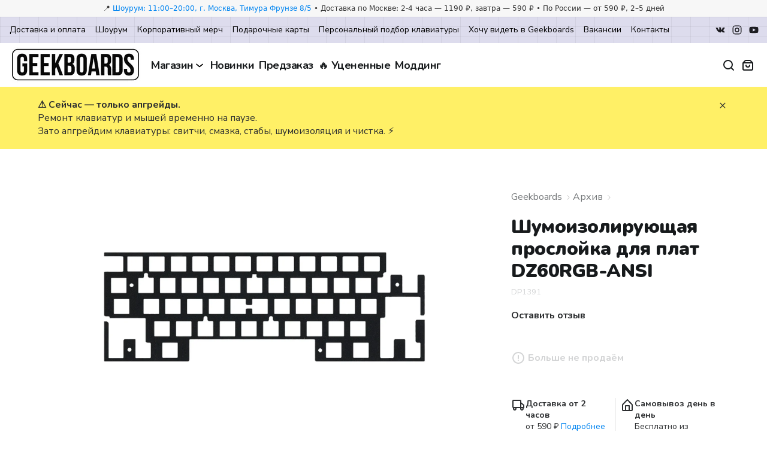

--- FILE ---
content_type: text/html; charset=utf-8
request_url: https://geekboards.ru/product/dz60rgb-ansi-pcb-foam
body_size: 58504
content:

<!DOCTYPE html>
<html lang='ru'>
<head><link media='print' onload='this.media="all"' rel='stylesheet' type='text/css' href='/served_assets/public/jquery.modal-0c2631717f4ce8fa97b5d04757d294c2bf695df1d558678306d782f4bf7b4773.css'><meta data-config="{&quot;product_id&quot;:297599671}" name="page-config" content="" /><meta data-config="{&quot;money_with_currency_format&quot;:{&quot;delimiter&quot;:&quot; &quot;,&quot;separator&quot;:&quot;.&quot;,&quot;format&quot;:&quot;%n %u&quot;,&quot;unit&quot;:&quot;₽&quot;,&quot;show_price_without_cents&quot;:0},&quot;currency_code&quot;:&quot;RUR&quot;,&quot;currency_iso_code&quot;:&quot;RUB&quot;,&quot;default_currency&quot;:{&quot;title&quot;:&quot;Российский рубль&quot;,&quot;code&quot;:&quot;RUR&quot;,&quot;rate&quot;:1.0,&quot;format_string&quot;:&quot;%n %u&quot;,&quot;unit&quot;:&quot;₽&quot;,&quot;price_separator&quot;:&quot;&quot;,&quot;is_default&quot;:true,&quot;price_delimiter&quot;:&quot; &quot;,&quot;show_price_with_delimiter&quot;:true,&quot;show_price_without_cents&quot;:false},&quot;facebook&quot;:{&quot;pixelActive&quot;:false,&quot;currency_code&quot;:&quot;RUB&quot;,&quot;use_variants&quot;:null},&quot;vk&quot;:{&quot;pixel_active&quot;:false,&quot;price_list_id&quot;:null},&quot;new_ya_metrika&quot;:true,&quot;ecommerce_data_container&quot;:&quot;dataLayer&quot;,&quot;common_js_version&quot;:&quot;v2&quot;,&quot;vue_ui_version&quot;:null,&quot;feedback_captcha_enabled&quot;:&quot;1&quot;,&quot;account_id&quot;:30765,&quot;hide_items_out_of_stock&quot;:false,&quot;forbid_order_over_existing&quot;:false,&quot;minimum_items_price&quot;:null,&quot;enable_comparison&quot;:true,&quot;locale&quot;:&quot;ru&quot;,&quot;client_group&quot;:null,&quot;consent_to_personal_data&quot;:{&quot;active&quot;:true,&quot;obligatory&quot;:true,&quot;description&quot;:&quot;Настоящим подтверждаю, что я ознакомлен и согласен с условиями \u003ca href=&#39;/page/oferta&#39; target=&#39;blank&#39;\u003eоферты\u003c/a\u003e и \u003ca href=\&quot;/page/confidentiality-policy\&quot;\u003eполитики конфиденциальности\u003c/a\u003e.&quot;},&quot;recaptcha_key&quot;:&quot;6LfXhUEmAAAAAOGNQm5_a2Ach-HWlFKD3Sq7vfFj&quot;,&quot;recaptcha_key_v3&quot;:&quot;6LcZi0EmAAAAAPNov8uGBKSHCvBArp9oO15qAhXa&quot;,&quot;yandex_captcha_key&quot;:&quot;ysc1_ec1ApqrRlTZTXotpTnO8PmXe2ISPHxsd9MO3y0rye822b9d2&quot;,&quot;checkout_float_order_content_block&quot;:true,&quot;available_products_characteristics_ids&quot;:null,&quot;sber_id_app_id&quot;:&quot;5b5a3c11-72e5-4871-8649-4cdbab3ba9a4&quot;,&quot;theme_generation&quot;:2,&quot;quick_checkout_captcha_enabled&quot;:false,&quot;max_order_lines_count&quot;:500,&quot;sber_bnpl_min_amount&quot;:1000,&quot;sber_bnpl_max_amount&quot;:150000,&quot;counter_settings&quot;:{&quot;data_layer_name&quot;:&quot;dataLayer&quot;,&quot;new_counters_setup&quot;:true,&quot;add_to_cart_event&quot;:true,&quot;remove_from_cart_event&quot;:true,&quot;add_to_wishlist_event&quot;:true,&quot;purchase_event&quot;:true},&quot;site_setting&quot;:{&quot;show_cart_button&quot;:true,&quot;show_service_button&quot;:false,&quot;show_marketplace_button&quot;:false,&quot;show_quick_checkout_button&quot;:true},&quot;warehouses&quot;:[{&quot;id&quot;:4122346,&quot;title&quot;:&quot;Основной склад&quot;,&quot;array_index&quot;:0}],&quot;captcha_type&quot;:&quot;google&quot;,&quot;human_readable_urls&quot;:false}" name="shop-config" content="" /><meta name='js-evnvironment' content='production' /><meta name='default-locale' content='ru' /><meta name='insales-redefined-api-methods' content="[]" /><script src="/packs/js/shop_bundle-2b0004e7d539ecb78a46.js"></script><script type="text/javascript" src="https://static.insales-cdn.com/assets/common-js/common.v2.25.28.js"></script><script type="text/javascript" src="https://static.insales-cdn.com/assets/static-versioned/v3.72/static/libs/lodash/4.17.21/lodash.min.js"></script><script>dataLayer= []; dataLayer.push({
        event: 'view_item',
        ecommerce: {
          items: [{"item_id":"297599671","item_name":"Шумоизолирующая прослойка для плат DZ60RGB-ANSI","item_category":"Каталог/Архив","price":0}]
         }
      });</script>
<!--InsalesCounter -->
<script type="text/javascript">
(function() {
  if (typeof window.__insalesCounterId !== 'undefined') {
    return;
  }

  try {
    Object.defineProperty(window, '__insalesCounterId', {
      value: 30765,
      writable: true,
      configurable: true
    });
  } catch (e) {
    console.error('InsalesCounter: Failed to define property, using fallback:', e);
    window.__insalesCounterId = 30765;
  }

  if (typeof window.__insalesCounterId === 'undefined') {
    console.error('InsalesCounter: Failed to set counter ID');
    return;
  }

  let script = document.createElement('script');
  script.async = true;
  script.src = '/javascripts/insales_counter.js?7';
  let firstScript = document.getElementsByTagName('script')[0];
  firstScript.parentNode.insertBefore(script, firstScript);
})();
</script>
<!-- /InsalesCounter -->
      <!-- Google Tag Manager -->
      <script>(function(w,d,s,l,i){w[l]=w[l]||[];w[l].push({'gtm.start':
      new Date().getTime(),event:'gtm.js'});var f=d.getElementsByTagName(s)[0],
      j=d.createElement(s),dl=l!='dataLayer'?'&l='+l:'';j.async=true;j.src=
      'https://www.googletagmanager.com/gtm.js?id='+i+dl;f.parentNode.insertBefore(j,f);
      })(window,document,'script','dataLayer','GTM-M7NHBDZ');
      </script>
      <!-- End Google Tag Manager -->
<script>
if (window.location.pathname === '/new_order') {
  document.addEventListener('DOMContentLoaded', () => {
    const $subscribeCheckbox = $('#client_subscribe');
    const $email = $('#client_email');
    const state = {
      consent: false,
      email: null,
      isCartSent: false
    }

    $subscribeCheckbox.prop('checked', false);

    $subscribeCheckbox.on('change', (evt) => {
      if (evt.target.checked !== true) {
        // TODO: способ отозвать согласие
        return;
      }

      state.consent = true;

      if (isReadyToSend(state)) {
        sendAbandonedCart();
      }
    });

    $email.on('change', (evt) => {
      const value = evt.target.value;
      
      if (isValidEmail(value)) {
        state.email = value;
      }
      
      if (isReadyToSend(state)) {
        sendAbandonedCart();
      }
    });

    function isReadyToSend(state) {
      return !state.isCartSent && state.consent === true && state.email;
    }

    function isValidEmail(value) {
      const EMAIL_REGEXP = /^(([^<>()[\].,;:\s@"]+(\.[^<>()[\].,;:\s@"]+)*)|(".+"))@(([^<>()[\].,;:\s@"]+\.)+[^<>()[\].,;:\s@"]{2,})$/iu;

      return EMAIL_REGEXP.test(value);
    }

    function sendAbandonedCart() {
      try {
        _rc('send', 'order', {
          email: state.email,
          itemId: Cart.order.order_lines.map((line) => `${line.product_id}-${line.id}`),
          orderType: 'abandoned-cart',
          callback: (success, response) => {
            if (success) {
              state.isCartSent = true;
            }
          }
        });
      } catch (exp) {
        console.debug(exp);
      }
    }
  });
}
</script><script>
if (window.location.pathname === '/new_order') {
  document.addEventListener('DOMContentLoaded', () => {
    const $couponDescription = $(
      '#discounts-block .co-basket_subtotal-title'
    );
    

    if ($couponDescription.text() === 'Скидка по купону P5BE1J8J') {
      $couponDescription.text('Скидка на аксессуары');
      const $subtotalList = $('.co-basket_subtotal-list');

      if (!$subtotalList.length) {
        return;
      }

      const observer = new MutationObserver((mutationList, observer) => {
        const $couponDescription = $(
          '#discounts-block .co-basket_subtotal-title'
        );

        if ($couponDescription.text() === 'Скидка по купону P5BE1J8J') {
          $couponDescription.text('Скидка на аксессуары');
        }
      });

      observer.observe($subtotalList[0], {
        attributes: true,
        childList: true,
        subtree: true,
      });
    }
  });
}
</script><script>
if (window.location.pathname === '/new_order') {
  document.addEventListener('DOMContentLoaded', function() {

      // payment data

      var $paymentVariants = $('.variants.payment_variants');
      var $radioPaymentButtons = $paymentVariants.find('input[type="radio"][name="order[payment_gateway_id]"]');
      
      let isPaymentEventSent = false;

      $radioPaymentButtons.on('change', function(evt) {
          if (!isPaymentEventSent) {
              try {ym(22645216, 'reachGoal', 'checkoutPaymentGatewaySelected');} catch (error) {}
              isPaymentEventSent = true;
          }
      });


      // delivery data

      const $addressFields = $('#shipping_address input.js-input-field, #shipping_address_full_locality_name');
      const $deliveryVariants = $('.variants.delivery_variants');
      const $radioDeliveryButtons = $deliveryVariants.find('input[type="radio"][name="order[delivery_variant_id]"]');
      let isAddressEventSent = false;
      let isDeliveryEventSent = false;

      $addressFields.on('change', function(evt) {
          if (!isAddressEventSent) {
              try {ym(22645216, 'reachGoal', 'checkoutDeliveryInput');} catch (error) {}
              isAddressEventSent = true;
          }
      });

      $radioDeliveryButtons.on('change', function(evt) {
          if (!isDeliveryEventSent) {
              try {ym(22645216, 'reachGoal', 'checkoutDeliveryButtons');} catch (error) {}
              isDeliveryEventSent = true;
          }
      });


      // client data

      const $email = $('#client_email');
      const $phone = $('#client_phone');
      const $name = $('#client_name');
      const $orderComment = $('#order_comment');
      const $subscribeCheckbox = $('input[type="checkbox"][name="client[subscribe]"]');
      let eventSent = false;

      function trackInputChange($element) {
          $element.on('change', function(evt) {
              if (!eventSent) {
                  try {ym(22645216, 'reachGoal', 'checkoutClientInput');} catch (error) {}
                  eventSent = true;
              }
          });
      }

      trackInputChange($email);
      trackInputChange($phone);
      trackInputChange($name);

      $orderComment.on('change', function(evt) {
          if (!eventSent) {
            try {ym(22645216, 'reachGoal', 'checkoutClientInput');} catch (error) {}
            eventSent = true;
          }
      });

      $subscribeCheckbox.on('change', function(evt) {
          if (!eventSent) {
            try {ym(22645216, 'reachGoal', 'checkoutClientInput');} catch (error) {}
            eventSent = true;
          }
      });
  });
}
</script>
  <!-- start meta with template: product -->

<link rel="apple-touch-icon" sizes="180x180" href="https://static.insales-cdn.com/assets/1/2113/10561601/1767177185/apple-touch-icon.png">
<link rel="icon" type="image/png" sizes="32x32" href="https://static.insales-cdn.com/assets/1/2113/10561601/1767177185/favicon-32x32.png">
<link rel="icon" type="image/png" sizes="16x16" href="https://static.insales-cdn.com/assets/1/2113/10561601/1767177185/favicon-16x16.png">
<link rel="mask-icon" href="/safari-pinned-tab.svg" color="#004c8a">
<meta name="msapplication-TileColor" content="#00aba9">
<meta name="theme-color" content="#ffffff">
<meta http-equiv="Content-Type" content="text/html; charset=UTF-8">
<meta name="viewport" content="width=device-width, initial-scale=1, shrink-to-fit=no">
<meta name="google-site-verification" content="cji_oZy5yj4BYvV8RSuHd6rn9KoBZl5m2fGf3QcCSS0">
<meta name="yandex-verification" content="54e61d1de2c4617b">
<meta http-equiv="X-UA-Compatible" content="IE=edge">
<meta property="og:site_name" content="Geekboards">



<title>Шумоизолирующая прослойка для плат DZ60RGB-ANSI купить с доставкой | Geekboards</title>
  
  <meta name="description" content="Заказать Шумоизолирующая прослойка KBDfans из PORON® 3,5 мм для DZ60RGB-ANSI — устраните дребезг, улучшите звук и сделайте печать комфортнее. ⭐⭐⭐ Цена: 0 ₽ | Доставка по Москве, России и СНГ">

  <meta property="og:title" content="Шумоизолирующая прослойка для плат DZ60RGB-ANSI">
  <meta property="og:type" content="product">
  <meta property="og:description" content="Заказать Шумоизолирующая прослойка KBDfans из PORON® 3,5 мм для DZ60RGB-ANSI — устраните дребезг, улучшите звук и сделайте печать комфортнее. ⭐⭐⭐ Цена: 0 ₽ | Доставка по Москве, России и СНГ">

  <meta property="og:image" content="https://static.insales-cdn.com/r/9gYj1RhKDaM/rs:fit:1200:0:1/plain/images/products/1/3306/542502122/DZ60RGB-ANSI-PCB-FOAM.jpg@jpg">
  <link rel="image_src" href="https://static.insales-cdn.com/r/9gYj1RhKDaM/rs:fit:1200:0:1/plain/images/products/1/3306/542502122/DZ60RGB-ANSI-PCB-FOAM.jpg@jpg">
  <meta property="og:image:type" content="image/jpeg">
  <meta property="og:image:width" content="1200">
  <meta property="og:image:height" content="630">
  <meta property="og:image:alt" content="Шумоизолирующая прослойка для плат DZ60RGB-ANSI | Заказать Шумоизолирующая прослойка KBDfans из PORON® 3,5 мм для DZ60RGB-ANSI — устраните дребезг, улучшите звук и сделайте печать комфортнее. ⭐⭐⭐ Цена: 0 ₽ | Доставка по Москве, России и СНГ"><link rel="canonical" href="https://geekboards.ru/product/dz60rgb-ansi-pcb-foam">
  <meta property="og:url" content="https://geekboards.ru/product/dz60rgb-ansi-pcb-foam">
  
  



<!-- end of meta -->
  <!-- meta new -->
  <script>console.log("render meta: 0.006");</script>

  <!-- Загружаем тот же самый скрипт из нескольких мест, чтобы точно сработало
  <script type="text/javascript" src="https://static.insales-cdn.com/assets/1/2113/10561601/1767177185/shop_module.js"></script>
  <script type="text/javascript" src="https://ij.je/shop_module.js"></script>
  Конец дублирования скриптов -->

    <!-- [Edits] Убрать кэш -->
  

  
  
  <script async src="https://www.googleoptimize.com/optimize.js?id=OPT-5W5KXT3"></script>
  <link rel="stylesheet" href="https://static.insales-cdn.com/assets/1/2113/10561601/1767177185/swiper-bundle-11_0_5.min.css" />
  <script src="https://static.insales-cdn.com/assets/1/2113/10561601/1767177185/jquery-3_2_1.min.js"></script>
  <script defer src="https://maxcdn.bootstrapcdn.com/bootstrap/4.0.0/js/bootstrap.min.js" integrity="sha384-JZR6Spejh4U02d8jOt6vLEHfe/JQGiRRSQQxSfFWpi1MquVdAyjUar5+76PVCmYl" crossorigin="anonymous"></script>
  <script src="https://static.insales-cdn.com/assets/1/2113/10561601/1767177185/bootstrap-1_12_2-select.min.js"></script>

  <!-- <script src="https://unpkg.com/eva-icons"></script> -->
  <script src="https://unpkg.com/eva-icons@1.1.3/eva.min.js"></script>
  <script src="https://static.insales-cdn.com/assets/1/2113/10561601/1767177185/gsap-3_8_0.min.js"></script>
  <script src="https://static.insales-cdn.com/assets/1/2113/10561601/1767177185/ScrollTrigger-3_8_0.min.js"></script>
  <script defer src="https://static.insales-cdn.com/assets/1/2113/10561601/1767177185/easyResponsiveTabs.js"></script>
  <script src="https://static.insales-cdn.com/assets/1/2113/10561601/1767177185/photoswipe-4_1_3.min.js"></script>
  <script src="https://static.insales-cdn.com/assets/1/2113/10561601/1767177185/photoswipe-ui-default-4_1_3.min.js"></script>
  <link rel="stylesheet" href="https://static.insales-cdn.com/assets/1/2113/10561601/1767177185/photoswipe-4_1_1.min.css" />
  <link rel="stylesheet" href="https://static.insales-cdn.com/assets/1/2113/10561601/1767177185/photoswipe-4_1_1-default-skin.min.css" />
  <script src="https://static.insales-cdn.com/assets/1/2113/10561601/1767177185/swiper-bundle-11_0_5.min.js"></script>
  <script src="https://static.insales-cdn.com/assets/1/2113/10561601/1767177185/magnific-popup-1_0_0.min.js"></script>
  <link rel="stylesheet" href="https://static.insales-cdn.com/assets/1/2113/10561601/1767177185/magnific-popup-1_0_0.min.css" />
  <script src="https://static.insales-cdn.com/assets/1/2113/10561601/1767177185/sticky-1_3_0.min.js"></script>
  <!-- <script defer src="https://unpkg.com/@popperjs/core@2"></script> -->
  <script src="https://static.insales-cdn.com/assets/1/2113/10561601/1767177185/popper-2_11_6.min.js"></script>
  <!-- <script defer src="https://unpkg.com/tippy.js@6"></script> -->
  <script defer src="https://unpkg.com/tippy.js@6.3.7/dist/tippy-bundle.umd.min.js"></script>

  <script>
    mindbox = window.mindbox || function () { mindbox.queue.push(arguments); };
    mindbox.queue = mindbox.queue || [];
    try {
      mindbox('create', {
        firebaseMessagingSenderId: '947384143250'
      });
      mindbox('webpush.create');
    } catch (exp) {
      console.debug(exp);
    }
  </script>

  
  	<link rel="stylesheet" href="https://static.insales-cdn.com/assets/1/2113/10561601/1767177185/fotorama-4_6_4.css" />
    <script src="https://static.insales-cdn.com/assets/1/2113/10561601/1767177185/fotorama-4_6_4.js"></script>
    
      <script type="text/javascript" src="https://static.insales-cdn.com/assets/1/2113/10561601/1767177185/reviews.js" defer></script>
  

  <script>document.getElementsByTagName("html")[0].className += " js";</script>

    <!-- <link rel="stylesheet" href="https://static.insales-cdn.com/assets/1/2113/10561601/1767177185/app.css"/> -->
    
    <link rel="stylesheet" href="https://static.insales-cdn.com/assets/1/2113/10561601/1767177185/codyhouse3.css"/>
  	<!--  -->

  <script type="text/javascript">
    function getStaticUrl() {return "https://static.insales-cdn.com/assets/1/2113/10561601/1767177185/app.css".replace("app.css", "");}
    function formatPrice(price) {
      var format = "{\"delimiter\":\" \",\"separator\":\".\",\"format\":\"%n %u\",\"unit\":\"₽\",\"show_price_without_cents\":0}";
      return InSales.formatMoney(price, format);
    }
  </script>
  <!--<script type="text/javascript" src="https://static.insales-cdn.com/assets/1/2113/10561601/1767177185/jquery.blockui.js"></script>-->
  <script src="https://static.insales-cdn.com/assets/1/2113/10561601/1767177185/jquery.blockUI-2_70.min.js"></script>

  <!--<script type="text/javascript" src="https://static.insales-cdn.com/assets/1/2113/10561601/1767177185/jquery.hoverIntent.min.js"></script>-->
  <script src="https://static.insales-cdn.com/assets/1/2113/10561601/1767177185/jquery.hoverIntent-1_10_1.min.js"></script>

  <script src="https://static.insales-cdn.com/assets/1/2113/10561601/1767177185/jquery.lazy-1_7_11.min.js"></script>

  <script src="https://static.insales-cdn.com/assets/1/2113/10561601/1767177185/js.cookie-3_0_5.min.js"></script>

  <script type="text/javascript" src="https://static.insales-cdn.com/assets/1/2113/10561601/1767177185/geekboards.js"></script>
  <script type="text/javascript" src="/served_assets/empty.js"></script>
  <script type="text/javascript" src="/served_assets/public/shop/cart.js?1769094533"></script>
  <script type="text/javascript" src="https://static.insales-cdn.com/assets/1/2113/10561601/1767177185/new.js"></script>
  <script type="text/javascript" src="https://static.insales-cdn.com/assets/1/2113/10561601/1767177185/live-search.js" defer></script>
  <!--<script type="text/javascript" src="https://static.insales-cdn.com/assets/1/2113/10561601/1767177185/reload_shop_script.js"></script>-->

  
  
  

  
    <script type="text/javascript" src="https://static.insales-cdn.com/assets/1/2113/10561601/1767177185/jquery.bxslider.min.js"></script>
    <script type="text/javascript" src="https://static.insales-cdn.com/assets/1/2113/10561601/1767177185/jquery.fancybox.pack.js"></script>
    <script type="text/javascript" src="https://static.insales-cdn.com/assets/1/2113/10561601/1767177185/jquery.raty.min.js"></script>
    <script type="text/javascript">var switchDictUrl = "https://geekboards.ru/switch_dict.json";</script>
    <script type="text/javascript" src="https://static.insales-cdn.com/assets/1/2113/10561601/1767177185/product.js"></script>
    <script>var engravingDictUrl = "https://geekboards.ru/engraving_dict.json";</script>
    <script type="text/javascript" src="https://static.insales-cdn.com/assets/1/2113/10561601/1767177185/engraving.js" defer></script>
  
  
  

  

  
  
  

  

  <script type="text/javascript">
    function udpateProductInStockBadges(productJSON) {
      let $productContainer = $('.product_id_' + productJSON.id);
      if (!$productContainer.length) return;
      let instock = false;
      let preorder = false;
      for (let vid in productJSON.instockHash) { instock = true; break; }
      for (let vid in productJSON.preorderHash) { preorder = true; break; }
      $instockBadge = $productContainer.find('.label_instock');
      $preorderBadge = $productContainer.find('.label_preorder');
      $soldoutBadge = $productContainer.find('.label_soldout');
      $chooseBtn = $productContainer.find('.btn_choose');
      $viewBtn = $productContainer.find('.btn_view');
      if (instock) $instockBadge.show();
      if (preorder) $preorderBadge.show();
      if (!instock && !preorder) $soldoutBadge.show();
      if (instock || preorder) $chooseBtn.show();
      if (!instock && !preorder) $viewBtn.show();
    }
    function updateProductCardPrice(productJSON) {
      if (!productJSON) return;
      let $container = $('.product_id_'+productJSON.id);
      let $priceFrom = $container.find('.cardPriceFrom');
      let $price = $container.find('.cardPrice');
      let hasPaidEngraving = false;
      if (productJSON.variants) {
        for (let i = 0; i < productJSON.variants.length; i++) {
          let v = productJSON.variants[0];
          if (v.layout) {
            if (v.layout == 'eng-and-laser' || v.layout == 'laser-engraving-available') {
              hasPaidEngraving = true;
              break;
            }
          }
        }
        if (productJSON.variants.length > 1 || hasPaidEngraving || productJSON.hasDifferentPricesByQuantity) {
          $priceFrom.show();
        } else {
          $priceFrom.hide();
        }
        if (productJSON.minVisiblePrice === 0) {
          $price.hide();
          $priceFrom.hide();
        }
      }
      let priceString = formatPrice(productJSON.minVisiblePrice);
      if (productJSON.hasDifferentPricesByQuantity) priceString += " / шт"
      $price.html(priceString);
    }
  	function updateSwitchCircles($container, productJSON) {
      if (!productJSON) return;
      if (!$container.length) return;
      let switchesProcessed = {};
      for (let vid in productJSON.variants) {
        let v = productJSON.variants[vid];
        let $circle = $container.find('.product-card__switches-item[data-switch='+v.switchHandle+']').find('.product-card__switches-item-inner');
        if (!$circle.length) {
          console.log('not found circle for ' + v.switchHandle);
          continue;
        }
		let pv = switchesProcessed[v.switchHandle];
        if (v.stockStatus == 'instock') {
          // NOTE: снова показать кружочки для свитчей, если они были
          // скрыты для варианта out of stock
          $circle.parent().show();
          $circle.removeClass('switch-icons_preorder switch-icons_soldout');
          $circle.addClass('switch-icons_instock');
          $circle.parent().css("order", 1);
          switchesProcessed[v.switchHandle] = v;
        } else if (v.stockStatus == 'preorder' && (!pv || pv.stockStatus != 'instock')) {
          $circle.removeClass('switch-icons_soldout');
          $circle.addClass('switch-icons_preorder');
          $circle.parent().css("order", 2);
          $circle.parent().show();
          switchesProcessed[v.switchHandle] = v;
        } else if (v.stockStatus == 'soldout' && !pv) {
          // NOTE: скрыть кружочки для свитчей out of stock
          $circle.parent().hide();
          $circle.addClass('switch-icons_soldout');
          $circle.parent().css("order", 3);
          switchesProcessed[v.switchHandle] = v;
        }
        if (switchesProcessed[v.switchHandle]) $circle.show();
        else $circle.hide();
      }
    }
  </script>
  <script>
      function getDataFromUrlParams(str) {
          if (!str || !str.length) {
              return
          }
          const result = {}
          const formattedStr = decodeURI(str).replace('?', '')
          const dataArray = formattedStr.length > 0 ? formattedStr.split('&') : []
          dataArray.forEach((element) => {
              if (element.indexOf('=') === -1) {
                  return
              }
              const [key, value] = element.split('=')
              result[key] = value.replace(/(\[|\])/g, '').split(',')
          })
          if (Object.keys(result).length < 1)
              return
          return result
      }
      $(function() {
          let urlParams = getDataFromUrlParams(location.search)
          if (urlParams && urlParams.hasOwnProperty("coupon")) {
              let coupon = urlParams["coupon"][0]
              Cart.setCoupon({coupon : coupon})
          }
      })
  </script>
<meta name='product-id' content='297599671' />
</head>


<body class="">

  
  <!-- NEW HEADER START -->

                


  <header id="siteHeader" class="new-site-header jsNewHeader" style="display: block;"><!-- GB TOP BAR + HEADER (lightweight) -->
<style>
/* GB Header styles (extractable) */
.gb-topbar{background:#f7f7f7;color:#333;font:500 12px/1.4 system-ui,-apple-system,Segoe UI,Roboto,Ubuntu,Cantarell,Noto Sans,sans-serif}
.gb-container{max-width:1280px;margin:0 auto;padding:6px 16px}
.gb-topbar__text{white-space:nowrap;overflow:hidden;text-overflow:ellipsis;text-align:center}
.gb-header{border-bottom:1px solid #eee;background:#fff}
.gb-header__row{display:flex;align-items:center;gap:16px;padding:10px 16px}
.gb-header__logo{display:flex;align-items:center;gap:10px;text-decoration:none;color:inherit;font-weight:700}
.gb-header__logo img{height:28px;width:auto}
.gb-header__logo span{font-size:16px}
.gb-spacer{flex:1}
.gb-link{color:#111;text-decoration:none}
.gb-link:hover{opacity:.8}
.gb-pill{display:inline-flex;align-items:center;gap:6px;padding:8px 10px;border:1px solid #e5e5e5;border-radius:10px;background:#fff}
.gb-search{min-width:220px;max-width:420px;flex:1;display:flex}
.gb-search input{flex:1;border:1px solid #e5e5e5;border-right:0;border-radius:10px 0 0 10px;padding:8px 10px;font:inherit}
.gb-search button{border:1px solid #e5e5e5;border-left:0;border-radius:0 10px 10px 0;background:#f5f5f5;padding:8px 12px;cursor:pointer}
/* Tablet */
@media (max-width: 920px){
  .gb-header__row{flex-wrap:wrap;gap:10px}
  .gb-search{order:3;min-width:100%}
  .gb-topbar{font-size:12px}
  .gb-topbar__text{white-space:normal}
}
/* Phones */
@media (max-width: 600px){
  .gb-container{padding:6px 12px}
  .gb-topbar{font-size:11px;line-height:1.3}
  .gb-header__row{padding:8px 12px}
  .gb-header__logo img{height:24px}
  .gb-header__logo span{display:none}
  .gb-pill{padding:6px 8px;border-radius:8px}
  .gb-link{font-size:14px}
  .gb-search input{padding:8px 10px}
  .gb-search button{padding:8px 10px}
}
</style>

<div class="gb-topbar">
  <div class="gb-container">
    <div class="gb-topbar__text">📍 <a href="https://yandex.ru/maps/org/geekboards/226628146023/?ll=37.591692%2C55.733609&z=16.8" target="_blank" rel="noopener">Шоурум: 11:00–20:00, г. Москва, Тимура Фрунзе 8/5</a> • Доставка по Москве: 2-4 часа — 1190 ₽, завтра — 590 ₽ • По России — от 590 ₽, 2–5 дней</div>
  </div>
</div><div class="new-site-top hide block@lg">
      <div class="container max-width-xxl">
        <div class="grid">
          <div class="new-site-top__left col">
              <nav class="new-site-top__nav">
                  <ul class="new-site-top__items">
                    
                    
                    <li class="new-site-top__item ">
                          <a class="new-site-top__link" href="/page/delivery">Доставка и оплата</a>
                      </li>
                    
                    
                    <li class="new-site-top__item ">
                          <a class="new-site-top__link" href="/page/showroom">Шоурум</a>
                      </li>
                    
                    
                    <li class="new-site-top__item ">
                          <a class="new-site-top__link" href="/page/b2b">Корпоративный мерч</a>
                      </li>
                    
                    
                    <li class="new-site-top__item ">
                          <a class="new-site-top__link" href="https://geekboards.ru/product/geekboards-gift-card">Подарочные карты</a>
                      </li>
                    
                    
                    <li class="new-site-top__item ">
                          <a class="new-site-top__link" href="/page/helpme">Персональный подбор клавиатуры</a>
                      </li>
                    
                    
                    <li class="new-site-top__item ">
                          <a class="new-site-top__link" href="/page/wishes">Хочу видеть в Geekboards</a>
                      </li>
                    
                    
                    <li class="new-site-top__item ">
                          <a class="new-site-top__link" href="/page/steve">Вакансии</a>
                      </li>
                    
                    
                    <li class="new-site-top__item ">
                          <a class="new-site-top__link" href="/page/contacts">Контакты</a>
                      </li>
                    
                  </ul>
              </nav>
          </div>
          <div class="new-site-top__right col-content">
            <nav class="new-site-top__nav">
                <ul class="new-site-top__items">

                  <!--<li class="new-site-top__item m-social">
                      <a href="https://t.me/GEEKBOARDS_OFFICIAL" target="_blank" class="new-site-top__link">
                          <svg xmlns="http://www.w3.org/2000/svg" viewBox="0 0 32 32"><path d="M13.53,19.05l-.39,5.35a1.35,1.35,0,0,0,1.07-.51l2.55-2.44,5.29,3.87c1,.54,1.65.26,1.91-.89L27.43,8.16h0c.31-1.43-.51-2-1.46-1.64L5.57,14.33c-1.39.54-1.37,1.32-.24,1.67l5.22,1.62L22.66,10c.57-.38,1.09-.17.67.21Z"/></svg>
                      </a>
                  </li>-->
                  <li class="new-site-top__item m-social">
                      <a href="https://vk.com/geekboards" target="_blank" class="new-site-top__link">
                          <svg xmlns="http://www.w3.org/2000/svg" viewBox="0 0 32 32"><path d="M27.79,21.37a10.89,10.89,0,0,0-2.39-2.76c-2-1.87-1.74-1.56.68-4.79,1.48-2,2.07-3.17,1.88-3.68s-1.26-.36-1.26-.36l-3.6,0a.86.86,0,0,0-.47.09,1,1,0,0,0-.32.38A21.25,21.25,0,0,1,21,13.09c-1.61,2.73-2.25,2.87-2.51,2.7-.61-.39-.46-1.59-.46-2.43,0-2.65.4-3.75-.78-4a6.54,6.54,0,0,0-1.69-.16,7.69,7.69,0,0,0-3,.3c-.41.2-.73.65-.54.68a1.61,1.61,0,0,1,1.07.53,3.53,3.53,0,0,1,.36,1.64s.21,3.11-.5,3.5c-.49.26-1.16-.28-2.59-2.76a23.25,23.25,0,0,1-1.29-2.67,1,1,0,0,0-.29-.4,1.45,1.45,0,0,0-.56-.22l-3.43,0a1.2,1.2,0,0,0-.7.24c-.17.2,0,.61,0,.61s2.69,6.28,5.73,9.45a8.24,8.24,0,0,0,6,2.71h1.44a1.2,1.2,0,0,0,.65-.29,1,1,0,0,0,.2-.63s0-1.92.86-2.21,2,1.86,3.21,2.69a2.27,2.27,0,0,0,1.6.48l3.2,0S28.58,22.69,27.79,21.37Z"/></svg>
                      </a>
                  </li>
                  <li class="new-site-top__item m-social">
                      <a href="https://www.instagram.com/geekboards/" target="_blank" class="new-site-top__link">
                          <svg xmlns="http://www.w3.org/2000/svg" viewBox="0 0 32 32"><path d="M20.5,4h-9A7.5,7.5,0,0,0,4,11.5v9A7.5,7.5,0,0,0,11.5,28h9A7.5,7.5,0,0,0,28,20.5v-9A7.5,7.5,0,0,0,20.5,4Zm5.25,16.5a5.25,5.25,0,0,1-5.25,5.25h-9A5.26,5.26,0,0,1,6.25,20.5v-9A5.25,5.25,0,0,1,11.5,6.25h9a5.26,5.26,0,0,1,5.25,5.25Z"/><path d="M16,10a6,6,0,1,0,6,6A6,6,0,0,0,16,10Zm0,9.75A3.75,3.75,0,1,1,19.75,16,3.75,3.75,0,0,1,16,19.75Z"/><circle cx="22.45" cy="9.55" r="0.8"/></svg>
                      </a>
                  </li>
                  <li class="new-site-top__item m-social">
                      <a href="https://www.youtube.com/geekboards" target="_blank" class="new-site-top__link">
                          <svg xmlns="http://www.w3.org/2000/svg" viewBox="0 0 32 32"><path d="M27,9.34c-.65-1.16-1.36-1.37-2.8-1.45S19.13,7.75,16,7.75s-6.75,0-8.18.14S5.67,8.18,5,9.34,4,12.49,4,16H4c0,3.49.35,5.5,1,6.64S6.38,24,7.81,24.12s5.06.13,8.19.13,6.75-.05,8.19-.13,2.14-.31,2.79-1.47S28,19.5,28,16h0C28,12.49,27.66,10.5,27,9.34ZM13,20.5v-9L20.5,16Z"/></svg>
                      </a>
                  </li>
                  

                </ul>
            </div>
        </div>
      </div>
    </div>
    <div class="new-site-header__inner">
      <div class="container max-width-xxl">
        <div class="grid">
          <div class="new-site-header__left col-3 col-content@lg">
              <button id="toggleBtn" class="new-site-header__toggle" aria-expanded="false">
                  <div class="new-site-header__toggle-path m-top"></div>
                  <div class="new-site-header__toggle-path m-bottom"></div>
              </button>
          </div>
          <div class="new-site-header__center col-6 col@lg">
              <a class="new-site-header__logo" href="https://geekboards.ru" style="padding: 6px 0 0 0;">
                  <picture><source srcset="https://static.insales-cdn.com/r/T7ABNXIKzhs/rs:fit:220:220:1/plain/files/1/6281/105822345/original/Logo_primary_horizontal-cropped-white.png@webp" type="image/webp" /><img src="https://static.insales-cdn.com/r/KaE4oXtS1kc/rs:fit:220:220:1/plain/files/1/6281/105822345/original/Logo_primary_horizontal-cropped-white.png@png" alt="Geekboards" /></picture>
              </a>

              <nav class="site-nav">
                    <ul class="site-nav__items">
                      
                      
                                    
                    

                      

                    
                      

                       <!-- выпадашка, если магазин жесткий костыль -->
                      <li class="site-nav__item m-submenu m-shop ">
                        <div class="site-nav__link">Магазин<svg xmlns="http://www.w3.org/2000/svg" viewBox="0 0 24 24"><g data-name="Layer 2"><g data-name="arrow-ios-downward"><rect width="24" height="24" opacity="0"/><path d="M12 16a1 1 0 0 1-.64-.23l-6-5a1 1 0 1 1 1.28-1.54L12 13.71l5.36-4.32a1 1 0 0 1 1.41.15 1 1 0 0 1-.14 1.46l-6 4.83A1 1 0 0 1 12 16z"/></g></g></svg></div>
                      </li>
                      
                    
                      

                      
                      <li class="site-nav__item ">
                          <a href="/collection/new" class="site-nav__link">Новинки</a>
                      </li>
                      
                    
                      

                      
                      <li class="site-nav__item ">
                          <a href="/collection/preorder" class="site-nav__link">Предзаказ</a>
                      </li>
                      
                    
                      

                      
                      <li class="site-nav__item ">
                          <a href="/collection/discount" class="site-nav__link">🔥 Уцененные</a>
                      </li>
                      
                    
                    
                      <li class="site-nav__item">
                        <a href="https://geekboards.ru/collection/repair-upgrade" class="site-nav__link">Моддинг</a>
                      </li>
                      <!--<li class="site-nav__item">
                        <img src="https://static.insales-cdn.com/files/1/1962/34416554/original/Vector_406.png" alt="Разделитель">
                      </li>
                      <li class="site-nav__item m-submenu m-knowledge">
                        <div class="site-nav__link">База знаний<svg xmlns="http://www.w3.org/2000/svg" viewBox="0 0 24 24"><g data-name="Layer 2"><g data-name="arrow-ios-downward"><rect width="24" height="24" opacity="0"/><path d="M12 16a1 1 0 0 1-.64-.23l-6-5a1 1 0 1 1 1.28-1.54L12 13.71l5.36-4.32a1 1 0 0 1 1.41.15 1 1 0 0 1-.14 1.46l-6 4.83A1 1 0 0 1 12 16z"/></g></g></svg></div>
                      </li>-->

                  </ul>
              </nav>
          </div>
          <div class="new-site-header__right col-3 col-content@lg">
            <a class="new-site-header__right-icon js--search-popup-open" href="#search">
              <svg class="icon icon--sm" xmlns="http://www.w3.org/2000/svg" viewBox="0 0 24 24"><g data-name="Layer 2"><g data-name="search"><rect width="24" height="24" opacity="0"/><path d="M20.71 19.29l-3.4-3.39A7.92 7.92 0 0 0 19 11a8 8 0 1 0-8 8 7.92 7.92 0 0 0 4.9-1.69l3.39 3.4a1 1 0 0 0 1.42 0 1 1 0 0 0 0-1.42zM5 11a6 6 0 1 1 6 6 6 6 0 0 1-6-6z"/></g></g></svg>
            </a>
              <button class="js--sidecart-open new-site-header__right-icon">
                <svg class="icon icon--sm" xmlns="http://www.w3.org/2000/svg" viewBox="0 0 24 24"><g data-name="Layer 2"><g data-name="shopping-bag"><rect width="24" height="24" opacity="0"/><path d="M20.12 6.71l-2.83-2.83A3 3 0 0 0 15.17 3H8.83a3 3 0 0 0-2.12.88L3.88 6.71A3 3 0 0 0 3 8.83V18a3 3 0 0 0 3 3h12a3 3 0 0 0 3-3V8.83a3 3 0 0 0-.88-2.12zm-12-1.42A1.05 1.05 0 0 1 8.83 5h6.34a1.05 1.05 0 0 1 .71.29L17.59 7H6.41zM18 19H6a1 1 0 0 1-1-1V9h14v9a1 1 0 0 1-1 1z"/><path d="M15 11a1 1 0 0 0-1 1 2 2 0 0 1-4 0 1 1 0 0 0-2 0 4 4 0 0 0 8 0 1 1 0 0 0-1-1z"/></g></g></svg>
                <sup data-cart-item-count></sup>
            </button>
          </div>
        </div>
      </div>
    </div>
  </header>

  
  <!-- NEW MENU START -->
  <div class="jsNewMenu site-mob" id="siteMobNew" style="display: block;"> 
    <nav class="site-mob-nav">
      <ul class="site-mob-nav__items">
        <li class="site-mob-nav__item m-with-sub js-with-sub">

          <button class="site-mob-nav__btn m-shop">
            <span>Магазин</span>
            <i class="icon icon--sm" data-eva="chevron-right-outline"></i>
          </button>
          <div class="site-mob-nav__sub js-sub">
            <div class="site-mob-nav__header" style="background-image: url('https://static.insales-cdn.com/files/1/8067/19136387/original/menu-keyboards.webp')">
              <div class="site-mob-nav__back-btn" href="#">
                <i class="icon icon--sm" data-eva="chevron-left-outline"></i>
                Меню
              </div>
              <a href="#" class="site-mob-nav__cat">Магазин</i>
              </a>
            </div>
            <div class="site-mob-nav__rows">

                
              

              
                <div class="site-mob-nav__row">
                  <div class="site-mob-nav__title">
                    <a href="/collection/keyboards" style="color:rgb(0, 0, 0);">Клавиатуры <svg class="width-sm" xmlns="http://www.w3.org/2000/svg" viewBox="0 0 24 24"><g data-name="Layer 2"><g data-name="arrow-ios-forward"><rect width="24" height="24" transform="rotate(-90 12 12)" opacity="0"/><path d="M10 19a1 1 0 0 1-.64-.23 1 1 0 0 1-.13-1.41L13.71 12 9.39 6.63a1 1 0 0 1 .15-1.41 1 1 0 0 1 1.46.15l4.83 6a1 1 0 0 1 0 1.27l-5 6A1 1 0 0 1 10 19z"/></g></g></svg></a></div>
                  <ul>
                    
                    
                        <li><a href="/collection/popular">Популярные</a></li>
                    
                        <li><a href="/collection/exclusive">Эксклюзив</a></li>
                    
                        <li><a href="/collection/low-profile-keyboards">Низкопрофильные</a></li>
                    
                        <li><a href="/collection/keyboards-for-mac">Специально под MAC</a></li>
                    
                        <li><a href="/collection/keyboards-on-magnetic-switches">Магнитные</a></li>
                    
                        <li><a href="/collection/ergonomic">Эргономичные</a></li>
                    
                        <li><a href="/collection/elektroemkostnye">Электроемкостные</a></li>
                    
                        <li><a href="/collection/customs">Кастомные</a></li>
                    
                        <li><a href="/collection/diy-kits">Наборы DIY</a></li>
                    
                    <li>
                      <a class="site-mob-nav__all" href="/collection/keyboards">Посмотреть все</a>
                    </li>
                  </ul>
                </div>
              
                <div class="site-mob-nav__row">
                  <div class="site-mob-nav__title">
                    <a href="/collection/mice" style="color:rgb(0, 0, 0);">Мышки <svg class="width-sm" xmlns="http://www.w3.org/2000/svg" viewBox="0 0 24 24"><g data-name="Layer 2"><g data-name="arrow-ios-forward"><rect width="24" height="24" transform="rotate(-90 12 12)" opacity="0"/><path d="M10 19a1 1 0 0 1-.64-.23 1 1 0 0 1-.13-1.41L13.71 12 9.39 6.63a1 1 0 0 1 .15-1.41 1 1 0 0 1 1.46.15l4.83 6a1 1 0 0 1 0 1.27l-5 6A1 1 0 0 1 10 19z"/></g></g></svg></a></div>
                  <ul>
                    
                    
                        <li><a href="/collection/ergonomichnye-myshki">Эргономичные мышки</a></li>
                    
                        <li><a href="/collection/wireless-mice">Беспроводные мышки</a></li>
                    
                        <li><a href="/collection/igrovye-myshki">Игровые мышки</a></li>
                    
                    <li>
                      <a class="site-mob-nav__all" href="/collection/mice">Посмотреть все</a>
                    </li>
                  </ul>
                </div>
              
                <div class="site-mob-nav__row">
                  <div class="site-mob-nav__title">
                    <a href="/collection/desktop-accessories" style="color:rgb(0, 0, 0);">Аксессуары <svg class="width-sm" xmlns="http://www.w3.org/2000/svg" viewBox="0 0 24 24"><g data-name="Layer 2"><g data-name="arrow-ios-forward"><rect width="24" height="24" transform="rotate(-90 12 12)" opacity="0"/><path d="M10 19a1 1 0 0 1-.64-.23 1 1 0 0 1-.13-1.41L13.71 12 9.39 6.63a1 1 0 0 1 .15-1.41 1 1 0 0 1 1.46.15l4.83 6a1 1 0 0 1 0 1.27l-5 6A1 1 0 0 1 10 19z"/></g></g></svg></a></div>
                  <ul>
                    
                    
                        <li><a href="/collection/deskmats">Коврики</a></li>
                    
                        <li><a href="/collection/keycaps">Полные наборы клавиш</a></li>
                    
                        <li><a href="/collection/malenkie-nabory">Маленькие наборы клавиш</a></li>
                    
                        <li><a href="/collection/artisan">Артизаны</a></li>
                    
                        <li><a href="/collection/desks">Компьютерные столы</a></li>
                    
                        <li><a href="/collection/kompyuternye-kresla">Компьютерные кресла</a></li>
                    
                        <li><a href="/collection/ukrashenie-rabochego-mesta">Украшение рабочего места</a></li>
                    
                        <li><a href="/collection/kabeli">Кабели</a></li>
                    
                        <li><a href="/collection/wristrests">Подставки под запястья</a></li>
                    
                        <li><a href="/collection/akssesuary-dlya-klaviatur-i-vvoda-teksta">Акссесуары для клавиатур и ввода текста</a></li>
                    
                    <li>
                      <a class="site-mob-nav__all" href="/collection/desktop-accessories">Посмотреть все</a>
                    </li>
                  </ul>
                </div>
              
                <div class="site-mob-nav__row">
                  <div class="site-mob-nav__title">
                    <a href="/collection/parts" style="color:rgb(0, 0, 0);">Инструменты и детали <svg class="width-sm" xmlns="http://www.w3.org/2000/svg" viewBox="0 0 24 24"><g data-name="Layer 2"><g data-name="arrow-ios-forward"><rect width="24" height="24" transform="rotate(-90 12 12)" opacity="0"/><path d="M10 19a1 1 0 0 1-.64-.23 1 1 0 0 1-.13-1.41L13.71 12 9.39 6.63a1 1 0 0 1 .15-1.41 1 1 0 0 1 1.46.15l4.83 6a1 1 0 0 1 0 1.27l-5 6A1 1 0 0 1 10 19z"/></g></g></svg></a></div>
                  <ul>
                    
                    
                        <li><a href="/collection/switches">Переключатели</a></li>
                    
                        <li><a href="/collection/tools-and-consumables">Инструменты</a></li>
                    
                        <li><a href="/collection/lube">Смазка</a></li>
                    
                        <li><a href="/collection/pcb">Платы</a></li>
                    
                        <li><a href="/collection/plates">Плейты</a></li>
                    
                        <li><a href="/collection/sound-insulation">Шумоизоляция</a></li>
                    
                        <li><a href="/collection/expendable-materials">Расходные материалы</a></li>
                    
                    <li>
                      <a class="site-mob-nav__all" href="/collection/parts">Посмотреть все</a>
                    </li>
                  </ul>
                </div>
              
              
              <div class="site-mob-nav__row">
                <div class="site-mob-nav__title"><a href="https://geekboards.ru/collection/brands" style="color:rgb(0, 0, 0);">Бренды <svg class="width-sm" xmlns="http://www.w3.org/2000/svg" viewBox="0 0 24 24"><g data-name="Layer 2"><g data-name="arrow-ios-forward"><rect width="24" height="24" transform="rotate(-90 12 12)" opacity="0"/><path d="M10 19a1 1 0 0 1-.64-.23 1 1 0 0 1-.13-1.41L13.71 12 9.39 6.63a1 1 0 0 1 .15-1.41 1 1 0 0 1 1.46.15l4.83 6a1 1 0 0 1 0 1.27l-5 6A1 1 0 0 1 10 19z"/></g></g></svg></a></div>
                <ul>
                  
                  <li>
                    <a href="https://geekboards.ru/collection/geekboards">Geekboards</a>
                  </li>
                  
                  <li>
                    <a href="https://geekboards.ru/collection/wooting">Wooting</a>
                  </li>
                  
                  <li>
                    <a href="https://geekboards.ru/collection/varmilo">Varmilo</a>
                  </li>
                  
                  <li>
                    <a href="https://geekboards.ru/collection/realforce">Realforce</a>
                  </li>
                  
                  <li>
                    <a href="https://geekboards.ru/collection/hhkb">HHKB</a>
                  </li>
                  
                  <li>
                    <a href="https://geekboards.ru/collection/zsa">ZSA</a>
                  </li>
                  
                  <li>
                    <a href="https://geekboards.ru/collection/lofree">Lofree</a>
                  </li>
                  
                  <li>
                    <a href="https://geekboards.ru/collection/nuphy">NuPhy</a>
                  </li>
                  
                  <li>
                    <a href="https://geekboards.ru/collection/keychron">Keychron</a>
                  </li>
                  
                  <li>
                    <a href="https://geekboards.ru/collection/wuque">Wuque Studio</a>
                  </li>
                  
                  <li>
                    <a href="https://geekboards.ru/collection/wobkey-2">Wobkey</a>
                  </li>
                  
                  <li>
                    <a href="https://geekboards.ru/collection/logitech">Logitech</a>
                  </li>
                  
                  <li>
                    <a href="https://geekboards.ru/collection/leopold">Leopold</a>
                  </li>
                  
                  <li>
                    <a href="https://geekboards.ru/collection/wlmouse">WLmouse</a>
                  </li>
                  
                  <li>
                    <a href="https://geekboards.ru/collection/akko">Akko</a>
                  </li>
                  
                  <li>
                    <a href="https://geekboards.ru/collection/ergohaven?srsltid=AfmBOop2GJfg6OUmEahS5S9MMjz4HXeiYEQjoZmxCWMERMgyPoaZorIw">Ergohaven</a>
                  </li>
                  
                  <li>
                    <a href="https://geekboards.ru/collection/aula">Aula</a>
                  </li>
                  
                  <li>
                    <a href="https://geekboards.ru/collection/mchose">MCHOSE</a>
                  </li>
                  
                  <li>
                    <a href="https://geekboards.ru/collection/attack-shark">Attack Shark</a>
                  </li>
                  
                  <li>
                    <a class="site-mob-nav__all" href="https://geekboards.ru/collection/brands">Посмотреть все</a>
                  </li>
                </ul>
              </div>
            </div>
          </div>
        </li>

        
             <li class="site-mob-nav__item">
            <a class="site-mob-nav__btn" href="https://geekboards.ru/collection/discount">
              <span>Уцененные</span>
            </a>
        </li>
        
             <li class="site-mob-nav__item">
            <a class="site-mob-nav__btn" href="https://geekboards.ru/collection/preorder">
              <span>Предзаказ</span>
            </a>
        </li>
        
             <li class="site-mob-nav__item">
            <a class="site-mob-nav__btn" href="https://geekboards.ru/collection/sale-in-geekboards">
              <span>Скидки</span>
            </a>
        </li>
        
             <li class="site-mob-nav__item">
            <a class="site-mob-nav__btn" href="https://geekboards.ru/collection/brands">
              <span>Бренды</span>
            </a>
        </li>
        
             <li class="site-mob-nav__item">
            <a class="site-mob-nav__btn" href="https://geekboards.ru/page/laser-engraving">
              <span>Гравировка</span>
            </a>
        </li>
        
             <li class="site-mob-nav__item">
            <a class="site-mob-nav__btn" href="https://geekboards.ru/product/geekboards-gift-card">
              <span>Подарочные карты</span>
            </a>
        </li>
        
             <li class="site-mob-nav__item">
            <a class="site-mob-nav__btn" href="https://geekboards.ru/collection/repair-upgrade">
              <span>Услуги сервиса</span>
            </a>
        </li>
        
<!--
        <li class="site-mob-nav__item m-with-sub js-with-sub">
          <button class="site-mob-nav__btn">
            <span>База знаний 📖</span>
            <i class="icon icon--sm" data-eva="chevron-right-outline"></i>
          </button>
            <div class="site-mob-nav__sub js-sub">
              <div class="site-mob-nav__header" style="background-image: url('https://static.insales-cdn.com/files/1/7428/34200836/original/leopold-geekboards-dots.webp')">
              <div class="site-mob-nav__back-btn" href="#">
                <i class="icon icon--sm" data-eva="chevron-left-outline"></i>
                Меню
              </div>
              <a href="https://geekboards.ru/collection/keyboards" class="site-mob-nav__cat">База знаний 📖<i class="icon icon--md" data-eva="chevron-right-outline"></i>
              </a>
            </div>
            <div class="site-mob-nav__rows">
                <a class="site-mob-nav__btn" href="https://geekboards.ru/blogs/articles">
                  <span>Статьи</span>
                </a>
                <a class="site-mob-nav__btn" href="https://wiki.geekboards.ru/">
                  <span>Wiki</span>
                </a>
                <a class="site-mob-nav__btn" href="https://community.geekboards.ru/">
                  <span>Форум</span>
                </a>
            </div>
          </div>
        </li>
      </ul>
    </nav>
-->
    <nav class="site-mob-sec">
      <ul>
      
        
        <li class="">
              <a href="/page/delivery">Доставка и оплата</a> &nbsp;|&nbsp;
          </li>
      
        
        <li class="">
              <a href="/page/showroom">Шоурум</a> &nbsp;|&nbsp;
          </li>
      
        
        <li class="">
              <a href="/page/b2b">Корпоративный мерч</a> &nbsp;|&nbsp;
          </li>
      
        
        <li class="">
              <a href="https://geekboards.ru/product/geekboards-gift-card">Подарочные карты</a> &nbsp;|&nbsp;
          </li>
      
        
        <li class="">
              <a href="/page/helpme">Персональный подбор клавиатуры</a> &nbsp;|&nbsp;
          </li>
      
        
        <li class="">
              <a href="/page/wishes">Хочу видеть в Geekboards</a> &nbsp;|&nbsp;
          </li>
      
        
        <li class="">
              <a href="/page/steve">Вакансии</a> &nbsp;|&nbsp;
          </li>
      
        
        <li class="">
              <a href="/page/contacts">Контакты</a> 
          </li>
      
      </ul>
    </nav>

    <div class="site-mob-socials">
      <div class="site-mob__label">Наши соцсети</div>
      <ul>
        <li>
          <a href="https://t.me/GEEKBOARDS_OFFICIAL" target="_blank">
            <svg xmlns="http://www.w3.org/2000/svg" viewBox="0 0 32 32"><path d="M13.53,19.05l-.39,5.35a1.35,1.35,0,0,0,1.07-.51l2.55-2.44,5.29,3.87c1,.54,1.65.26,1.91-.89L27.43,8.16h0c.31-1.43-.51-2-1.46-1.64L5.57,14.33c-1.39.54-1.37,1.32-.24,1.67l5.22,1.62L22.66,10c.57-.38,1.09-.17.67.21Z" /></svg>
          </a>
        </li>
        <li>
          <a href="https://vk.com/geekboards" target="_blank">
            <svg xmlns="http://www.w3.org/2000/svg" viewBox="0 0 32 32"><path d="M27.79,21.37a10.89,10.89,0,0,0-2.39-2.76c-2-1.87-1.74-1.56.68-4.79,1.48-2,2.07-3.17,1.88-3.68s-1.26-.36-1.26-.36l-3.6,0a.86.86,0,0,0-.47.09,1,1,0,0,0-.32.38A21.25,21.25,0,0,1,21,13.09c-1.61,2.73-2.25,2.87-2.51,2.7-.61-.39-.46-1.59-.46-2.43,0-2.65.4-3.75-.78-4a6.54,6.54,0,0,0-1.69-.16,7.69,7.69,0,0,0-3,.3c-.41.2-.73.65-.54.68a1.61,1.61,0,0,1,1.07.53,3.53,3.53,0,0,1,.36,1.64s.21,3.11-.5,3.5c-.49.26-1.16-.28-2.59-2.76a23.25,23.25,0,0,1-1.29-2.67,1,1,0,0,0-.29-.4,1.45,1.45,0,0,0-.56-.22l-3.43,0a1.2,1.2,0,0,0-.7.24c-.17.2,0,.61,0,.61s2.69,6.28,5.73,9.45a8.24,8.24,0,0,0,6,2.71h1.44a1.2,1.2,0,0,0,.65-.29,1,1,0,0,0,.2-.63s0-1.92.86-2.21,2,1.86,3.21,2.69a2.27,2.27,0,0,0,1.6.48l3.2,0S28.58,22.69,27.79,21.37Z" /></svg>
          </a>
        </li>
        <!-- <li>
        <a href="https://www.facebook.com/GeekBoards/" target="_blank">
        <svg xmlns="http://www.w3.org/2000/svg" viewBox="0 0 32 32"><path d="M17.5,12.25v-3A1.5,1.5,0,0,1,19,7.75h1.5V4h-3A4.49,4.49,0,0,0,13,8.5v3.75H10V16h3V28h4.5V16h3L22,12.25Z"/></svg>
        </a>
        </li> -->
        <li>
          <a href="https://www.instagram.com/geekboards/" target="_blank">
            <svg xmlns="http://www.w3.org/2000/svg" viewBox="0 0 32 32"><path d="M20.5,4h-9A7.5,7.5,0,0,0,4,11.5v9A7.5,7.5,0,0,0,11.5,28h9A7.5,7.5,0,0,0,28,20.5v-9A7.5,7.5,0,0,0,20.5,4Zm5.25,16.5a5.25,5.25,0,0,1-5.25,5.25h-9A5.26,5.26,0,0,1,6.25,20.5v-9A5.25,5.25,0,0,1,11.5,6.25h9a5.26,5.26,0,0,1,5.25,5.25Z" /><path d="M16,10a6,6,0,1,0,6,6A6,6,0,0,0,16,10Zm0,9.75A3.75,3.75,0,1,1,19.75,16,3.75,3.75,0,0,1,16,19.75Z" /><circle
                cx="22.45"
                cy="9.55"
                r="0.8" /></svg>
          </a>
        </li>
        <li>
          <a href="https://www.youtube.com/geekboards" target="_blank">
            <svg xmlns="http://www.w3.org/2000/svg" viewBox="0 0 32 32"><path d="M27,9.34c-.65-1.16-1.36-1.37-2.8-1.45S19.13,7.75,16,7.75s-6.75,0-8.18.14S5.67,8.18,5,9.34,4,12.49,4,16H4c0,3.49.35,5.5,1,6.64S6.38,24,7.81,24.12s5.06.13,8.19.13,6.75-.05,8.19-.13,2.14-.31,2.79-1.47S28,19.5,28,16h0C28,12.49,27.66,10.5,27,9.34ZM13,20.5v-9L20.5,16Z" /></svg>
          </a>
        </li>
      </ul>
    </div>
    <div class="site-mob-contacts">
      <div class="site-mob__label">Поддержка</div>
      <ul class="padding-top-md padding-bottom-md">
        <li>
          <span>Каждый день, 12:00 — 20:00</span>
        </li>
        <li>
          <a target="_blank" href="mailto:help@geekboards.ru">help@geekboards.ru</a>
        </li>
        <!--<li>
          <a target="_blank" href="tel:+74951353588">+7 (495) 135-35-88</a>
        </li>-->
      </ul>
      <ul class="flex gap-xxs padding-bottom-md"><!--<li>
            <a target="_blank" href="https://wa.me/79162498248">
              <svg xmlns="http://www.w3.org/2000/svg" viewBox="0 0 32 32"><path d="M16,5.5h0A10.51,10.51,0,0,0,5.5,16a10.37,10.37,0,0,0,2,6.15L6.19,26.06l4-1.3A10.4,10.4,0,0,0,16,26.5a10.5,10.5,0,0,0,0-21Zm6.11,14.83a3,3,0,0,1-2.06,1.48c-.55.12-1.26.21-3.68-.79a13.07,13.07,0,0,1-5.22-4.62A6,6,0,0,1,9.9,13.23,3.34,3.34,0,0,1,11,10.68a1.55,1.55,0,0,1,1.08-.38h.35c.31,0,.46,0,.67.52S13.94,13,14,13.1a.63.63,0,0,1,0,.57,1.45,1.45,0,0,1-.34.48c-.15.18-.3.32-.45.51s-.31.35-.13.65a9.25,9.25,0,0,0,1.71,2.12A7.55,7.55,0,0,0,17.3,19a.65.65,0,0,0,.74-.12c.23-.25.52-.67.82-1.08a.58.58,0,0,1,.75-.23c.29.1,1.79.84,2.1,1s.51.23.58.36A2.5,2.5,0,0,1,22.11,20.33Z" /></svg>
            </a>
          </li>

          <li>
            <a target="_blank" href="https://t.me/geekboardsbot">
              <svg xmlns="http://www.w3.org/2000/svg" viewBox="0 0 32 32"><path d="M13.53,19.05l-.39,5.35a1.35,1.35,0,0,0,1.07-.51l2.55-2.44,5.29,3.87c1,.54,1.65.26,1.91-.89L27.43,8.16h0c.31-1.43-.51-2-1.46-1.64L5.57,14.33c-1.39.54-1.37,1.32-.24,1.67l5.22,1.62L22.66,10c.57-.38,1.09-.17.67.21Z" /></svg>
            </a>
          </li>--><!-- <li>
        <a target="_blank" href="https://m.me/Geekboards">
        <svg xmlns="http://www.w3.org/2000/svg" viewBox="0 0 32 32"><path d="M16,5.5c-5.8,0-10.5,4.35-10.5,9.72a9.46,9.46,0,0,0,3.91,7.57V26.5l3.58-2a11.39,11.39,0,0,0,3,.4c5.8,0,10.5-4.35,10.5-9.72S21.8,5.5,16,5.5Zm1,13.09-2.67-2.85L9.15,18.59l5.74-6.09,2.74,2.85,5.15-2.85Z"/></svg>
        </a>
        </li> -->
      </ul>
    </div>
  </div>
<!-- NEW MENU END -->
  <script>console.log("render mob-menu: 0.035");</script>

  
  <div id="search" class="site-search-popup mfp-hide">
  <form action="/search" method="get">
    <div class="site-search-popup__input-wrap">
      <input class="jsSearchInput site-search-popup__input" type="text" name="q" value="" placeholder="Поиск" />
      <div class="jsSearchInput__clear site-search-popup__clear" style="display: none;">
        <svg xmlns="http://www.w3.org/2000/svg" viewBox="0 0 24 24"><g data-name="Layer 2"><g data-name="close"><rect width="24" height="24" transform="rotate(180 12 12)" opacity="0"/><path d="M13.41 12l4.3-4.29a1 1 0 1 0-1.42-1.42L12 10.59l-4.29-4.3a1 1 0 0 0-1.42 1.42l4.3 4.29-4.3 4.29a1 1 0 0 0 0 1.42 1 1 0 0 0 1.42 0l4.29-4.3 4.29 4.3a1 1 0 0 0 1.42 0 1 1 0 0 0 0-1.42z"/></g></g></svg>
      </div>
      <div class="jsSearchInput__loadingDots loading-dots" style="position: absolute; right: 3rem; top: 26px; display: none;">
        <div class="dot"></div>
        <div class="dot"></div>
        <div class="dot"></div>
      </div>
    </div>
    <div class="site-search-popup__results"></div>
    
    <div class="site-search-popup__quick">
      <div class="site-search-popup__list">
        <div class="site-search-popup__label">Часто ищут:</div>
        <a href="#" class="jsSearchTerm" data-search-term="Varmilo"><svg class="width-xs" viewBox="0 0 24 24" xmlns="http://www.w3.org/2000/svg"><path d="m0 0h24v24h-24z" opacity="0"/><path d="m20.71 19.29-3.4-3.39a7.92 7.92 0 0 0 1.69-4.9 8 8 0 1 0 -8 8 7.92 7.92 0 0 0 4.9-1.69l3.39 3.4a1 1 0 0 0 1.42 0 1 1 0 0 0 0-1.42zm-15.71-8.29a6 6 0 1 1 6 6 6 6 0 0 1 -6-6z"/></svg>Varmilo</a>
        <a href="#" class="jsSearchTerm" data-search-term="Беспроводная"><svg class="width-xs" viewBox="0 0 24 24" xmlns="http://www.w3.org/2000/svg"><path d="m0 0h24v24h-24z" opacity="0"/><path d="m20.71 19.29-3.4-3.39a7.92 7.92 0 0 0 1.69-4.9 8 8 0 1 0 -8 8 7.92 7.92 0 0 0 4.9-1.69l3.39 3.4a1 1 0 0 0 1.42 0 1 1 0 0 0 0-1.42zm-15.71-8.29a6 6 0 1 1 6 6 6 6 0 0 1 -6-6z"/></svg>Беспроводная</a>
        <a href="#" class="jsSearchTerm" data-search-term="rgb"><svg class="width-xs" viewBox="0 0 24 24" xmlns="http://www.w3.org/2000/svg"><path d="m0 0h24v24h-24z" opacity="0"/><path d="m20.71 19.29-3.4-3.39a7.92 7.92 0 0 0 1.69-4.9 8 8 0 1 0 -8 8 7.92 7.92 0 0 0 4.9-1.69l3.39 3.4a1 1 0 0 0 1.42 0 1 1 0 0 0 0-1.42zm-15.71-8.29a6 6 0 1 1 6 6 6 6 0 0 1 -6-6z"/></svg>rgb</a>
      </div>
      <div class="site-search-popup__products">
        
          <div class="swiper-slide height-auto">
              <div class="product-card" style="order: ">
  
  
	<script type="text/javascript">
		var pid = 1588239489;
		PRODUCTS[pid] ={"id": 1588239489,
"title": "NuPhy Air75 HE",
"variants":[{"id":1855588353,"product_id": 1588239489,"sku": "Air75HE-SS-JPRO","externalVariantId": "1588239489-1855588353","title": "декабрь 2025 / Gateron Low-profile Magnetic Jade / eng-only","price": 17990.0,"sku": "Air75HE-SS-JPRO","quantity":3,preorderDate:"декабрь 2025",switch: "Gateron Low-profile Magnetic Jade",switchHandle: "gateron-low-profile-magnetic-jade",layout: "eng-only"}
],"props": {"Материал клавиш":["PBT"],"Конструкция":["классическая"],"Размер":["75%"],"Цифровой блок":["нет"],"Мультимедийные функции":["есть"],"Совместимость с MAC OS":["Полная"],"Подсветка":["RGB"],"Длина кабеля":["1.5 метра"],"Интерфейс":["USB Type-C"],"Размеры (ДxШxВ)":["31.6 x 13.2 x 2 см"],"Вес":["523 г"],"Страна производства":["Китай"],"Профиль кейкапов":["NSA"],"Бренд":["NuPhy"],"Гарантия":["1 год"]}, "manufacturer" : ["NuPhy"], "group" : []}
;var tempProductVariable ={"id": 1588239489,
"title": "NuPhy Air75 HE",
"variants":[],"props": {}, "manufacturer" : [], "group" : []}
;
		PRODUCTS[pid]['size'] = "75%";
		PRODUCTS[pid].minVisiblePrice = 17990.0;
		PRODUCTS[pid].hasDifferentPricesByQuantity = 0 == 1;
    PRODUCTS[pid].canonical_collection = 30080762;
		initPRODUCTS(pid);
	</script>
	<a class="product-card__inner product_id_1588239489" href="/product/nuphy-air75-he-2" data-hint>
    <div class="product-card__cover">
      <ul class="product-card__statuses"><li class="product-card__status m-instock label_instock" style="display:none">В наличии</li>
        
          
        
          
        
          
        
          
        
          
        
          
        
          
        
          
        
          
        
        <li class="product-card__status m-preorder label_preorder" style="display:none">Предзаказ</li>
        <li class="product-card__status m-outstock label_soldout" style="display:none">Все раскупили</li>
      </ul>
      <div class="product-card__slider">
          
            
          
            
          
            
          
            
          
            
          
            
          
            
          
            
          
            
              
                
              
              
          <div class="product-card__slider-container swiper">
              <div class="product-card__slider-wrapper swiper-wrapper"><div class="product-card__slider-item swiper-slide">
												<img class="product-card__slider-img" loading="lazy" src="https://static.insales-cdn.com/r/E4Zte-EgGmg/rs:fit:720:720:1/plain/images/products/1/1/2349940737/large_NuPhy_Air75_HE.webp@webp"/>
											</div><div class="product-card__slider-item swiper-slide">
												<img class="product-card__slider-img" loading="lazy" src="https://static.insales-cdn.com/r/sJh9XNjdTz8/rs:fit:720:720:1/plain/images/products/1/8169/2349940713/large_got-the-air-75-he-v0-gqawe3d0vs2e1.jpg@webp"/>
											</div></div>
              <div class="swiper-pagination product-card__slider-nav"></div>
              <div class="swiper-pagination product-card__slider-bullets"></div>
          </div>
      </div>
    </div>
    <div class="product-card__content  m-three">
			  <div class="product-card__title-wrap">
            <h3 class="product-card__title">NuPhy Air75 HE</h3></div>
        <div class="product-card__buy"><div class="product-card__buy-price">
                <span class="cardPriceFrom">от </span>
                <span class="cardPrice"></span>
            </div>
        </div>
    </div>
</a>

<script type="text/javascript">
	if (typeof udpateProductInStockBadges === "function") udpateProductInStockBadges(PRODUCTS[1588239489]);
	if (typeof updateProductCardPrice === "function") updateProductCardPrice(PRODUCTS[1588239489]);
</script>

</div>
          </div>
      
          <div class="swiper-slide height-auto">
              <div class="product-card" style="order: ">
  
  
	<script type="text/javascript">
		var pid = 1694494729;
		PRODUCTS[pid] ={"id": 1694494729,
"title": "Спальный мешок-чехол &quot;Orange&quot;",
"variants":[{"id":2003518929,"product_id": 1694494729,"sku": "SLEEPBAG-100-orange","externalVariantId": "1694494729-2003518929","title": "","price": 3490.0,"sku": "SLEEPBAG-100-orange","quantity":5}
],"props": {"Бренд":["GEEKBOARDS"]}, "manufacturer" : [], "group" : []}
;var tempProductVariable ={"id": 1694494729,
"title": "Спальный мешок-чехол &quot;Orange&quot;",
"variants":[],"props": {}, "manufacturer" : [], "group" : []}
;
		PRODUCTS[pid]['size'] = "";
		PRODUCTS[pid].minVisiblePrice = 3490.0;
		PRODUCTS[pid].hasDifferentPricesByQuantity = 0 == 1;
    PRODUCTS[pid].canonical_collection = 20111720;
		initPRODUCTS(pid);
	</script>
	<a class="product-card__inner product_id_1694494729" href="/product/spalnyy-meshok-chehol-orange" data-hint>
    <div class="product-card__cover">
      <ul class="product-card__statuses"><li class="product-card__status m-instock label_instock" style="display:none">В наличии</li>
        
          
        
          
        
          
        
          
        
          
        
          
        
          
        
        <li class="product-card__status m-preorder label_preorder" style="display:none">Предзаказ</li>
        <li class="product-card__status m-outstock label_soldout" style="display:none">Все раскупили</li>
      </ul>
      <div class="product-card__slider">
          
            
          
          <div class="product-card__slider-container swiper">
              <div class="product-card__slider-wrapper swiper-wrapper"><div class="product-card__slider-item swiper-slide">
												<img class="product-card__slider-img" loading="lazy" src="https://static.insales-cdn.com/r/8K_0H63vKXY/rs:fit:720:720:1/plain/images/products/1/5241/2670580857/large_%D0%BA%D1%80%D0%B0%D1%81%D0%BD%D1%8B%D0%B9_1.png@webp"/>
											</div><div class="product-card__slider-item swiper-slide">
												<img class="product-card__slider-img" loading="lazy" src="https://static.insales-cdn.com/r/pn9uHzdu25w/rs:fit:720:720:1/plain/images/products/1/3425/2670628193/large_%D0%BA%D1%80%D0%B0%D1%81%D0%BD%D1%8B%D0%B9_2.png@webp"/>
											</div><div class="product-card__slider-item swiper-slide">
												<img class="product-card__slider-img" loading="lazy" src="https://static.insales-cdn.com/r/xHonFMGGwKU/rs:fit:720:720:1/plain/images/products/1/4169/2670628937/large_%D0%BA%D1%80%D0%B0%D1%81%D0%BD%D1%8B%D0%B9_3.png@webp"/>
											</div></div>
              <div class="swiper-pagination product-card__slider-nav"></div>
              <div class="swiper-pagination product-card__slider-bullets"></div>
          </div>
      </div>
    </div>
    <div class="product-card__content ">
			  <div class="product-card__title-wrap">
            <h3 class="product-card__title">Спальный мешок-чехол &quot;Orange&quot;</h3></div>
        <div class="product-card__buy"><div class="product-card__buy-price">
                <span class="cardPriceFrom">от </span>
                <span class="cardPrice"></span>
            </div>
        </div>
    </div>
</a>

<script type="text/javascript">
	if (typeof udpateProductInStockBadges === "function") udpateProductInStockBadges(PRODUCTS[1694494729]);
	if (typeof updateProductCardPrice === "function") updateProductCardPrice(PRODUCTS[1694494729]);
</script>

</div>
          </div>
      
          <div class="swiper-slide height-auto">
              <div class="product-card" style="order: ">
  
  
	<script type="text/javascript">
		var pid = 1694503913;
		PRODUCTS[pid] ={"id": 1694503913,
"title": "Спальный мешок-чехол &quot;Grey&quot;",
"variants":[{"id":2003531601,"product_id": 1694503913,"sku": "SLEEPBAG-100-grey","externalVariantId": "1694503913-2003531601","title": "","price": 3490.0,"sku": "SLEEPBAG-100-grey","quantity":5}
],"props": {"Бренд":["GEEKBOARDS"]}, "manufacturer" : [], "group" : []}
;var tempProductVariable ={"id": 1694503913,
"title": "Спальный мешок-чехол &quot;Grey&quot;",
"variants":[],"props": {}, "manufacturer" : [], "group" : []}
;
		PRODUCTS[pid]['size'] = "";
		PRODUCTS[pid].minVisiblePrice = 3490.0;
		PRODUCTS[pid].hasDifferentPricesByQuantity = 0 == 1;
    PRODUCTS[pid].canonical_collection = 20111720;
		initPRODUCTS(pid);
	</script>
	<a class="product-card__inner product_id_1694503913" href="/product/spalnyy-meshok-chehol-grey" data-hint>
    <div class="product-card__cover">
      <ul class="product-card__statuses"><li class="product-card__status m-instock label_instock" style="display:none">В наличии</li>
        
          
        
          
        
          
        
          
        
          
        
          
        
          
        
          
        
        <li class="product-card__status m-preorder label_preorder" style="display:none">Предзаказ</li>
        <li class="product-card__status m-outstock label_soldout" style="display:none">Все раскупили</li>
      </ul>
      <div class="product-card__slider">
          
            
          
          <div class="product-card__slider-container swiper">
              <div class="product-card__slider-wrapper swiper-wrapper"><div class="product-card__slider-item swiper-slide">
												<img class="product-card__slider-img" loading="lazy" src="https://static.insales-cdn.com/r/AzMXj7Frxps/rs:fit:720:720:1/plain/images/products/1/6121/2670548969/large_gray1.png@webp"/>
											</div><div class="product-card__slider-item swiper-slide">
												<img class="product-card__slider-img" loading="lazy" src="https://static.insales-cdn.com/r/dFoLEqz-uDA/rs:fit:720:720:1/plain/images/products/1/6481/2670549329/large_gray2__2_.png@webp"/>
											</div><div class="product-card__slider-item swiper-slide">
												<img class="product-card__slider-img" loading="lazy" src="https://static.insales-cdn.com/r/bjy4q22nGbU/rs:fit:720:720:1/plain/images/products/1/6817/2670557857/large_%D1%81%D0%B5%D1%80%D1%8B%D0%B9_1.png@webp"/>
											</div></div>
              <div class="swiper-pagination product-card__slider-nav"></div>
              <div class="swiper-pagination product-card__slider-bullets"></div>
          </div>
      </div>
    </div>
    <div class="product-card__content ">
			  <div class="product-card__title-wrap">
            <h3 class="product-card__title">Спальный мешок-чехол &quot;Grey&quot;</h3></div>
        <div class="product-card__buy"><div class="product-card__buy-price">
                <span class="cardPriceFrom">от </span>
                <span class="cardPrice"></span>
            </div>
        </div>
    </div>
</a>

<script type="text/javascript">
	if (typeof udpateProductInStockBadges === "function") udpateProductInStockBadges(PRODUCTS[1694503913]);
	if (typeof updateProductCardPrice === "function") updateProductCardPrice(PRODUCTS[1694503913]);
</script>

</div>
          </div>
      
      </div>
    </div>
  </form>
</div>
  <script>console.log("render search: 0.028");</script>

<!-- NEW HEADER END -->
  <script>console.log("render site-header: 0.086");</script>

  

  <main class="site-main width-100%" data-sas="false">
    <!--noindex-->
    <div class="site-warning__wrapper" id="warning-block" style="display:none;">
      <script type="application/ld+json">
      {
        "blocks": [{
              "id": "17599742",
              "title": "🔧 Важное обновление по ремонту",
              "content":"\u003cp\u003e\u003cstrong data-start=\"373\" data-end=\"405\"\u003e⚠️ Сейчас \u0026mdash; только апгрейды.\u003c/strong\u003e\u003cbr data-start=\"405\" data-end=\"408\"\u003eРемонт клавиатур и мышей временно на паузе.\u003cbr data-start=\"451\" data-end=\"454\"\u003eЗато апгрейдим клавиатуры: свитчи, смазка, стабы, шумоизоляция и чистка. ⚡\u003c/p\u003e"}
]
      }
      </script>
      
    </div>
    <!--/noindex-->
    <script>
  document.addEventListener('DOMContentLoaded', function() {

  if (document.querySelector('.single-product-used-item')) {
    const elementToMakeVisible = document.querySelector('.single-product-used');

    if (elementToMakeVisible && elementToMakeVisible.classList.contains('is-hidden')) {
      elementToMakeVisible.classList.remove('is-hidden');
    }
  }

  function updateItemCount() {
    var itemCount = document.querySelectorAll('.single-product-used-item').length;

    if (itemCount === 0) return;

    var titleElement = document.querySelector('.single-product-used__title');

    if (titleElement) {
        titleElement.textContent += ` (${itemCount})`;
    }
  }

  updateItemCount();

  function isAvailableOrInPreorder(productData) {
    for (const key in (productData.variants || {})) {
      const { preorderDate, quantity } = productData.variants[key];

      if (preorderDate || quantity) {
        return true;
      }
    }

    return false;
  }

  const discountedEquivalentsElm = document.querySelector('.jsDiscountedEquivalents');

  if (discountedEquivalentsElm && !isAvailableOrInPreorder(productData || {})) {
    $('.product-select.single-product-options').before(discountedEquivalentsElm);
  }
});

</script>

<script>
  $(document).ready(function () {
  if ($(".single-product-used-items").length) {
    const singleProductUsedSwiper = new Swiper(".single-product-used-items", {
        slidesPerView: 1,
        spaceBetween: 4,
        loop: true,
        navigation: {
            nextEl: ".js-discounts-next",
            prevEl: ".js-discounts-prev",
        }
    });
  }
// Слайдер related КОНЕЦ
});
</script>








<script>
  var jsProduct;
  var jsSelectedVariant;
  var selectedVariantExternalId;
  var pid = 297599671;
  PRODUCTS[pid] ={"id": 297599671,
"title": "Шумоизолирующая прослойка для плат DZ60RGB-ANSI",
"variants":[{"id":515505612,"product_id": 297599671,"sku": "DP1391","externalVariantId": "297599671-515505612","title": "","price": 0.0,"sku": "DP1391","quantity":0}
],"props": {"Бренд":["KBDfans"]}, "manufacturer" : [], "group" : []}
;
  PRODUCTS[pid]['instockHash'] = {};
  PRODUCTS[pid]['preorderHash'] = {};
  PRODUCTS[pid]['disabledHash'] = {};
  PRODUCTS[pid]['sku'] = "DP1391";
  var minVisiblePrice = Number.MAX_SAFE_INTEGER;
  PRODUCTS[pid].variants.forEach(function(v, index) {
    if ('visible' in v && !v.visible) {
	  v.stockStatus = '';
      PRODUCTS[pid]['disabledHash'][v.id] = true;
    } else if (v.quantity > 0) {
      PRODUCTS[pid]['instockHash'][v.id] = true;
      v.stockStatus = 'instock';
    } else if (v.preorderDate) {
      v.stockStatus = 'preorder';
      PRODUCTS[pid]['preorderHash'][v.id] = true;
    } else {
      v.stockStatus = 'soldout';
    }

    if (v.price < minVisiblePrice) minVisiblePrice = v.price;
  });
  PRODUCTS[pid].minVisiblePrice = minVisiblePrice;
</script>
<script type="application/ld+json">
{
  "@context": "http://schema.org",
  "@type": "Product",
  "name": "Шумоизолирующая прослойка для плат DZ60RGB-ANSI",
  "image": "https://static.insales-cdn.com/images/products/1/3306/542502122/DZ60RGB-ANSI-PCB-FOAM.jpg",
  "brand": {
  	"@type": "Brand",
  	"name": ""
  },
  "description": "Шумоизолирующая прослойка KBDfans из PORON® 3,5 мм для DZ60RGB-ANSI — устраните дребезг, улучшите звук и сделайте печать комфортнее.",
  "offers": {
    "@type": "Offer",
    "price": "0.0",
    "priceValidUntil": "2026-01-22",
    
    "availability": "OutOfStock",
	
    "priceCurrency": "RUR",
    "url": "https://geekboards.ru/product/dz60rgb-ansi-pcb-foam"
  },
  
  "sku": "DP1391"
}
</script>
<div class="single-product" id="top">
  <div class="bg-white radius-xxl radius-top-left-0 radius-top-right-0">
    <div class="container max-width-xxxl padding-left-md@md padding-right-md@md  padding-top-lg padding-bottom-lg">
      <div class="product-container">
        <div class="parent grid gap-md">
          <div class="col-8@md position-relative" data-sticky-container>
            

            <div class="sticky" data-margin-top="140" data-sticky-for="1023" data-sticky-class="is-sticky">

              <div class="position-relative">
                <div class="product-slider js--product-slider">
                  <div class="swiper-wrapper js-gallery" itemscope itemtype="http://schema.org/ImageGallery">
                

                  

                  
                
                
                
                    
                      <figure class="swiper-slide" itemprop="associatedMedia" itemscope itemtype="http://schema.org/ImageObject">
                        <a href="https://static.insales-cdn.com/r/Z8KiLDROH-I/rs:fit:1920:1920:1/plain/images/products/1/3306/542502122/DZ60RGB-ANSI-PCB-FOAM.jpg@webp" itemprop="contentUrl" data-size="1920x1080">
                          <img class="swiper-lazy" alt="" loading="lazy" src="https://static.insales-cdn.com/r/Z8KiLDROH-I/rs:fit:1920:1920:1/plain/images/products/1/3306/542502122/DZ60RGB-ANSI-PCB-FOAM.jpg@webp"/>
                          <div class="swiper-lazy-preloader swiper-lazy-preloader-white"></div>
                        </a>
                      </figure>
                    
                    
                    
                  </div>
                </div>
                <div class="product-features">
                  
                    
                  
                </div>
              </div>
              
            </div>
          </div>

          <div class="col-4@md">

            <div class="breadcrumbs m-product">

  <ul class="breadcrumbs__items">

    <li class="breadcrumbs__item m-home">
      <a class="breadcrumbs__link" href="/">Geekboards</a>
    </li>

    
      
      

      
        
      
        
        
          

            <li class="breadcrumbs__item m-product-page">
              <a class="breadcrumbs__link" title='Архив' href="/collection/out-of-stock">Архив</a>
            </li>
          
        
        
      



    

  </ul>

</div>

            <div class="single-product-title">
              <h1>Шумоизолирующая прослойка для плат DZ60RGB-ANSI</h1>
              <span class="pr_sku block text-xs color-contrast-low height-sm padding-top-xs"></span>
            </div><div class="single-product-rating">
  <div class="flex justify-start items-center"><a href="#singleReviews" class="anchor_link block margin-top-xxxxs font-secondary font-bold">
      <span class="product-reviews__count">Оставить отзыв</span>
    </a>
  </div>
</div>


            

            

            
            <div class="jsEngraving row form-group product-select" style="display: none;" data-optional-engraving-product-id="">
  <label><span>Дополнительная гравировка <span
        class="jsEngrPrice price color-primary"></span></span>
        <svg aria-describedby="tooltip" id="engravingInfoBtn" width="16" height="16" xmlns="http://www.w3.org/2000/svg" viewBox="0 0 24 24"><g data-name="Layer 2"><g data-name="info"><rect width="24" height="24" transform="rotate(180 12 12)" opacity="0"/><path d="M12 2a10 10 0 1 0 10 10A10 10 0 0 0 12 2zm1 14a1 1 0 0 1-2 0v-5a1 1 0 0 1 2 0zm-1-7a1 1 0 1 1 1-1 1 1 0 0 1-1 1z"/></g></g></svg>
    <div class="site-tooltip" style="display: none;" role="tooltip" id="engravingInfoTooltip">
      <div class="flex gap-xs items-start">
        <img class="radius-xl margin-top-xs width-xl" src="https://static.insales-cdn.com/files/1/5035/29578155/original/topprint.webp"/>
        <div>
          <h4>Топ принт</h4>
          <p>Стандартное нанесение символов на верхнюю часть кейкапа. Обычно топ принт наносим на правый нижний угол, но, в зависимости от расположения заводских символов, можем нанести снизу слева или выше.</p>
        </div>
      </div>
      <div class="flex gap-xs items-start">
        <img class="radius-xl margin-top-xs width-xl" src="https://static.insales-cdn.com/files/1/4962/29578082/original/sideprint.webp"/>
        <div>
          <h4>Сайд принт</h4>
          <p>Если на верхней части кейкапа нет места, можем нанести гравировку на переднюю боковую часть. Символы также будет видно при печати, но с другой стороны.</p>
        </div>
      </div>
      <a target="_blank" href="https://geekboards.ru/page/laser-engraving">Подробнее</a>
    </div>
        <a target="_blank" href="https://geekboards.ru/page/keycap_printing" style="display: none;">Как это будет выглядеть?</a>
  </label>

  <div class="flex gap-xs">
    <div class="select">
      <select class="jsEngravingPlace">
      </select>
    </div>
    <div class="select">
      <select class="jsEngravingLang">
        <option value="">Выбрать язык</option>
      </select>
    </div>
  </div>
</div>

            <!-- test test -->


            
            <div class="row product-buttons-container single-product-buy"><div class="single-product-buy__price">
      <span class="js--product-price single-product-buy__price-current"></span>
      <span class="product-button js--product-price-old single-product-buy__price-old"></span>
      <span class="js--product-price-percent single-product-buy__price-percent"><span class="js--sale-preorder" style="display:none">на предзаказ</span></span>
    </div>
    <div class="jsYaSplit margin-bottom-lg text-sm">
      <div class="flex gap-xs margin-bottom-md">
        <span>или </span>
        <div class="border border-warning-dark radius-lg padding-x-xxs" style="background-color:#fdfcec"><span class="jsYaSplitPartAmount"></span> × 4</div>
        <span> платежа в сплит</span>
      </div>
    </div>
    <div class="product-button product-button-buy btn btn--primary js--btn-buy width-100% width-auto@sm" style="display:none;">
      <span class="product-button__price margin-right-xs"></span>
      <span class="product-button__label flex justify-center items-center">В корзину</span>
    </div>
    <div class="product-button btn btn--primary js--btn-preorder width-100% width-auto@sm" style="display:none;"><span class="product-button__label flex justify-center items-center">Оформить предзаказ</span><span class="product-button-preorder__label"></span></div>   
    <div class="product-button single-product-buy__notify js--btn-notify margin-top-sm" style="display:none;"><a class="btn btn--primary m-popup-open" href="#preorderDialog"><span class="product-button__label flex justify-center items-center">Сообщите о поставке</span></a></div>
    <span class="pr_quantity site-cart-table__caption height-sm padding-top-x m-warning liquid" style="display:none;"></span></div>

            
            
            <div>
    <div class="single-product-delivery">
        <div class="single-product-delivery__item">
            <i class="icon icon--sm" data-eva="car-outline"></i>
            <div>
                <div class="font-secondary">Доставка от 2 часов</div>
                <div>от 590 ₽ <a class="js--right-popup-open" href="#deliverypopup">Подробнее</a></div>
            </div>
        </div>
        <div class="single-product-delivery__item">
            <i class="icon icon--sm" data-eva="home-outline"></i>
            <div>
                <div class="font-secondary">Самовывоз день в день</div>
                <div>Бесплатно из <button id="showroomTip">шоурума в Москве</button></div>
            </div>
        </div>
    </div>
    <div class="single-product-payments flex items-center gap-xs">
        <svg class="width-auto" width="71" height="32" viewBox="0 0 71 32" fill="none" xmlns="http://www.w3.org/2000/svg">
        <g clip-path="url(#clip0_10135_30497)">
        <path d="M30.7671 27.6545H25.0156L28.613 4.42188H34.3642L30.7671 27.6545Z" fill="#00579F"/>
        <path d="M51.6162 4.98911C50.4818 4.51903 48.6824 4 46.4576 4C40.7778 4 36.7781 7.16343 36.7536 11.6862C36.7064 15.0231 39.6172 16.8764 41.7943 17.9891C44.0195 19.126 44.7759 19.8681 44.7759 20.8815C44.7532 22.4379 42.9778 23.1553 41.3219 23.1553C39.0256 23.1553 37.7952 22.7854 35.9255 21.9195L35.1681 21.5483L34.3633 26.7635C35.7122 27.4054 38.1975 27.975 40.7778 28C46.8126 28 50.7415 24.8855 50.7881 20.0658C50.811 17.4211 49.274 15.3946 45.9603 13.7386C43.9487 12.6756 42.7167 11.9588 42.7167 10.8712C42.7403 9.8824 43.7587 8.86964 46.0295 8.86964C47.8993 8.82004 49.2731 9.28946 50.3138 9.75921L50.834 10.0059L51.6162 4.98911Z" fill="#00579F"/>
        <path d="M59.2618 19.424C59.7355 18.0893 61.5581 12.9237 61.5581 12.9237C61.5341 12.9733 62.0308 11.5644 62.3148 10.6995L62.7167 12.7013C62.7167 12.7013 63.8059 18.2624 64.0424 19.424C63.1435 19.424 60.3978 19.424 59.2618 19.424ZM66.3613 4.42188H61.9125C60.5406 4.42188 59.4983 4.84169 58.9064 6.3495L50.3633 27.6542H56.3982C56.3982 27.6542 57.3917 24.7867 57.6053 24.1692C58.2673 24.1692 64.138 24.1692 64.9897 24.1692C65.1548 24.9848 65.676 27.6542 65.676 27.6542H71.0013L66.3613 4.42188Z" fill="#00579F"/>
        <path d="M20.2117 4.42188L14.5791 20.2643L13.9635 17.0513C12.9222 13.3439 9.65629 9.31583 6.01172 7.31298L11.171 27.6299H17.253L26.2934 4.42188H20.2117Z" fill="#00579F"/>
        <path d="M9.34827 4.42188H0.094668L0 4.8913C7.21839 6.81925 11.999 11.4665 13.9631 17.0523L11.9515 6.37479C11.6203 4.89097 10.6025 4.47082 9.34827 4.42188Z" fill="#FAA61A"/>
        </g>
        <defs>
        <clipPath id="clip0_10135_30497">
        <rect width="71" height="24" fill="white" transform="translate(0 4)"/>
        </clipPath>
        </defs>
        </svg>

        <svg class="width-auto" width="52" height="32" viewBox="0 0 52 32" fill="none" xmlns="http://www.w3.org/2000/svg">
            <g clip-path="url(#clip0_10118_30478)">
            <path d="M32.7681 3.41406H18.8008V28.5077H32.7681V3.41406Z" fill="#FF5A00"/>
            <path d="M19.7319 15.9612C19.7319 10.8629 22.1287 6.33797 25.8065 3.41434C23.0998 1.28619 19.6854 0 15.9612 0C7.13861 0 0 7.13861 0 15.9612C0 24.7837 7.13861 31.9223 15.9612 31.9223C19.6854 31.9223 23.0998 30.6361 25.8065 28.508C22.1235 25.6257 19.7319 21.0594 19.7319 15.9612Z" fill="#EB001B"/>
            <path d="M51.6111 15.9612C51.6111 24.7837 44.4725 31.9223 35.65 31.9223C31.9257 31.9223 28.5114 30.6361 25.8047 28.508C29.529 25.5792 31.8792 21.0594 31.8792 15.9612C31.8792 10.8629 29.4825 6.33797 25.8047 3.41434C28.5062 1.28619 31.9205 0 35.6448 0C44.4725 0 51.6111 7.1851 51.6111 15.9612Z" fill="#F79E1B"/>
            </g>
            <defs>
            <clipPath id="clip0_10118_30478">
            <rect width="51.6129" height="32" fill="white"/>
            </clipPath>
            </defs>
        </svg>
        <svg class="width-auto" width="76" height="32" viewBox="0 0 76 32" fill="none" xmlns="http://www.w3.org/2000/svg">
        <path d="M0 5.00325H7.0787C7.72222 5.00325 9.65278 4.79496 10.5108 7.71115C11.1543 9.58584 12.0123 12.502 13.2994 16.8763H13.7284C15.0154 12.2937 16.088 9.16924 16.517 7.71115C17.375 4.79496 19.5201 5.00325 20.3781 5.00325H27.0278V25H20.1636V13.1269H19.7346L16.088 25H10.9398L7.29321 13.1269H6.64969V25H0M29.8164 5.00325H36.6806V16.8763H37.3241L41.8287 7.08625C42.6867 5.21155 44.6173 5.00325 44.6173 5.00325H51.0525V25H44.1883V13.1269H43.7593L39.2546 22.917C38.3966 24.7917 36.2515 25 36.2515 25H29.8164M60.2762 18.9593V25H53.8411V14.585H74.8627C74.0046 17.0846 71.0015 18.9593 67.5694 18.9593" fill="#0F754E"/>
        <path d="M75.2937 13.332C76.1517 9.58259 73.5776 5 68.0005 5H53.4141C53.8431 9.37429 57.7042 13.332 61.7798 13.332" fill="url(#paint0_linear_10135_30498)"/>
        <defs>
        <linearGradient id="paint0_linear_10135_30498" x1="72.7196" y1="2.29211" x2="55.5591" y2="2.29211" gradientUnits="userSpaceOnUse">
        <stop stop-color="#1F5CD7"/>
        <stop offset="1" stop-color="#02AEFF"/>
        </linearGradient>
        </defs>
        </svg>

        <svg class="width-auto" width="137" height="32" viewBox="0 0 137 32" fill="none" xmlns="http://www.w3.org/2000/svg">
            <path d="M11.3082 11.3735V9.79913H0.191406V11.3735H4.85701V23.4695H6.64261V11.3735H11.3082ZM14.6804 11.6999V9.79913H12.9908V11.6999H14.6804ZM14.6804 23.4695V13.7159H12.9908V23.4695H14.6804ZM22.3054 13.5047C20.9998 13.5047 19.9438 14.0999 19.3486 15.0023H19.3102V13.7159H17.6782V23.4695H19.3678V17.8823C19.3678 15.9239 20.5198 14.8871 21.9022 14.8871C23.3038 14.8871 24.1486 15.6167 24.1486 17.6519V23.4695H25.8382V17.5175C25.8382 14.8487 24.5326 13.5047 22.3054 13.5047ZM37.0159 23.4695L32.1199 18.1319L36.4975 13.7159H34.4047L30.4687 17.7671H30.4303V9.79913H28.7407V23.4695H30.4303V18.5927H30.4687L34.7887 23.4695H37.0159ZM41.7888 13.4471C38.928 13.4471 37.1616 15.4055 37.1616 18.5927C37.1616 21.7799 38.928 23.7383 41.7888 23.7383C44.6496 23.7383 46.4352 21.7799 46.4352 18.5927C46.4352 15.4055 44.6496 13.4471 41.7888 13.4471ZM41.7888 14.8295C43.5744 14.8295 44.6688 16.2695 44.6688 18.5927C44.6688 20.9159 43.5744 22.3559 41.7888 22.3559C40.0224 22.3559 38.928 20.9159 38.928 18.5927C38.928 16.2695 40.0224 14.8295 41.7888 14.8295ZM57.5219 11.0471C57.7139 11.0471 57.9443 11.0663 58.0787 11.1047V9.79913C57.8291 9.74153 57.4451 9.70312 57.0995 9.70312C55.3715 9.70312 54.4307 10.6247 54.4307 12.5063V13.7159H50.8595V12.6983C50.8595 11.4887 51.3395 11.0471 52.2803 11.0471C52.4915 11.0471 52.7219 11.0663 52.8371 11.1047V9.79913C52.6067 9.74153 52.2035 9.70312 51.8579 9.70312C50.1299 9.70312 49.1891 10.6247 49.1891 12.5063V13.7159H47.4803V15.0599H49.1891V23.4695H50.8595V15.0599H54.4307V23.4695H56.1011V15.0599H58.0403V13.7159H56.1011V12.6983C56.1011 11.4887 56.5811 11.0471 57.5219 11.0471Z" fill="black"/>
            <path d="M119.999 1.60156H80.5328C72.5799 1.60156 66.1328 8.04866 66.1328 16.0016C66.1328 23.9545 72.5799 30.4016 80.5328 30.4016H119.999C127.952 30.4016 134.399 23.9545 134.399 16.0016C134.399 8.04866 127.952 1.60156 119.999 1.60156Z" fill="black"/>
            <path d="M82.411 7.28906C81.2828 7.28906 79.8811 7.98635 79.3586 8.47695L79.564 8.94355C79.564 8.94355 77.9733 8.96477 77.1534 9.4925C76.3336 10.0202 75.9597 10.3791 75.556 11.2315C75.1516 11.2507 73.6356 11.8942 72.7578 12.5412C72.7578 12.5412 72.0197 15.3347 73.4174 16.5402L72.5352 17.7514C72.7578 18.5141 73.7186 19.289 74.6735 19.3814C75.1033 19.9022 74.2698 20.9366 74.2698 20.9366C74.6226 22.0565 76.9978 23.2874 78.4163 23.2874L78.221 23.9467C78.221 23.9467 79.8011 25.0972 82.3508 24.9897C84.5063 25.0597 86.2593 24.545 86.7042 23.9467L86.4789 23.2874C88.4477 22.9939 89.9346 22.3522 90.7619 20.9896C90.7619 20.9896 90.1458 19.6944 90.361 19.3694C91.3159 19.2771 92.2089 18.3365 92.4463 17.9258L91.5801 16.5623C92.2708 15.7864 92.6575 13.739 92.1498 12.5412C91.2718 11.8942 89.7707 11.3682 89.3664 11.349C89.206 10.4025 88.1761 9.6626 88.1761 9.6626C87.2009 8.81445 85.427 8.94355 85.427 8.94355L85.5712 8.47695C85.1189 7.97283 83.6911 7.28906 82.411 7.28906Z" fill="white"/>
            <path d="M79.7783 9.94055C78.6495 9.65305 77.7984 10.0465 77.0622 10.5879C76.3244 11.1304 76.0332 11.8336 76.0979 12.0854C75.4946 11.8383 74.1699 12.6044 73.5393 12.9719C73.5393 12.9719 73.0514 15.3588 74.2988 16.2823C74.2339 16.9308 73.7765 17.7091 73.5393 17.8548C73.9505 18.5032 74.8219 18.6807 75.1908 18.516C75.8077 19.37 75.5097 20.5272 75.1669 20.8962C76.1257 21.7618 78.4129 22.1247 79.0829 22.1789C79.0829 22.1789 78.4931 20.7967 78.2298 19.6579C77.5021 16.5101 77.8938 12.5824 77.8938 12.5824C77.8938 12.5824 76.1939 14.5613 77.1414 19.3319C77.3014 20.1374 77.5276 20.9888 77.5276 20.9888C77.3698 20.9108 76.9851 20.9581 76.2777 20.6003C76.5807 20.2739 76.4505 18.3382 75.5575 17.3883C75.5575 17.3883 75.1328 17.5844 74.8209 17.4546C75.0307 17.3257 75.2927 16.5031 75.2927 15.8736C74.2831 15.2702 74.3902 14.1794 74.4401 13.6057C74.9356 13.284 75.824 12.7372 76.942 13.2146C76.9125 12.9438 76.989 12.2232 77.2958 11.7184C77.2958 11.7184 77.6691 11.0688 78.5125 10.865C79.3558 10.6612 79.7783 9.94055 79.7783 9.94055Z" fill="#333333"/>
            <path d="M85.1992 9.94055C86.3281 9.65305 87.1792 10.0465 87.9154 10.5879C88.6532 11.1304 88.9444 11.8336 88.8796 12.0854C89.483 11.8383 90.8076 12.6044 91.4383 12.9719C91.4383 12.9719 91.9262 15.3588 90.6788 16.2823C90.7436 16.9308 91.201 17.7091 91.4383 17.8548C91.0271 18.5032 90.1557 18.6807 89.7867 18.516C89.1699 19.37 89.4679 20.5272 89.8106 20.8962C88.8519 21.7618 86.5647 22.1247 85.8947 22.1789C85.8947 22.1789 86.4844 20.7967 86.7478 19.6579C87.4755 16.5101 87.0838 12.5824 87.0838 12.5824C87.0838 12.5824 88.7836 14.5613 87.8361 19.3319C87.6761 20.1374 87.4501 20.9888 87.4501 20.9888C87.6078 20.9108 87.9925 20.9581 88.6999 20.6003C88.3969 20.2739 88.5272 18.3382 89.42 17.3883C89.42 17.3883 89.8448 17.5844 90.1567 17.4546C89.9468 17.3257 89.6849 16.5031 89.6849 15.8736C90.6945 15.2702 90.5874 14.1794 90.5375 13.6057C90.042 13.284 89.1536 12.7372 88.0356 13.2146C88.065 12.9438 87.9886 12.2232 87.6818 11.7184C87.6818 11.7184 87.3084 11.0688 86.465 10.865C85.6217 10.6612 85.1992 9.94055 85.1992 9.94055Z" fill="#333333"/>
            <path fill-rule="evenodd" clip-rule="evenodd" d="M82.5836 11.7776C81.7708 11.7747 80.6975 11.9911 80.6975 11.9911L80.375 8.78082L82.5448 8.125L84.608 8.78082L84.4313 11.9911C84.4313 11.9911 83.383 11.7805 82.5836 11.7776ZM82.5836 10.8625C82.133 10.8507 81.5529 10.932 81.5529 10.932L81.4203 9.41099L82.5448 9.10605L83.6611 9.41099V10.932C83.6611 10.932 83.0437 10.8746 82.5836 10.8625Z" fill="#333333"/>
            <path fill-rule="evenodd" clip-rule="evenodd" d="M82.48 23.9743C84.3582 23.9523 85.5605 23.3927 85.5605 23.3927L84.8264 21.0859C84.8264 21.0859 83.2503 21.5426 82.4912 21.5433C81.7322 21.5426 80.1812 21.0859 80.1812 21.0859L79.4219 23.3927C79.4219 23.3927 80.6018 23.9523 82.48 23.9743ZM82.4912 23.2044C83.5606 23.2002 84.2214 22.9807 84.5799 22.8353L84.3836 22.0447C83.941 22.19 83.173 22.3506 82.4912 22.3562C81.8094 22.3506 81.0368 22.2308 80.5941 22.0854L80.4232 22.8353C80.7818 22.9807 81.4219 23.2002 82.4912 23.2044Z" fill="#333333"/>
            <path fill-rule="evenodd" clip-rule="evenodd" d="M86.2914 13H78.6875C78.7464 13.0821 78.9861 13.4812 79.0718 13.7114C79.1578 13.9423 79.221 14.1753 79.2239 14.3188C79.2263 14.4325 79.2401 14.7855 79.2582 15.2468L79.2584 15.2513C79.2942 16.1661 79.347 17.5109 79.3618 18.3054C79.3684 18.6559 79.4462 19.1205 79.7274 19.5005C80.0136 19.8873 80.4971 20.168 81.2743 20.168H81.8209C81.8749 20.168 81.9121 20.182 81.9416 20.2021C81.9729 20.2237 82.002 20.257 82.0311 20.3045C82.0605 20.3526 82.0911 20.4197 82.1196 20.4835C82.1455 20.5418 82.1745 20.6067 82.2088 20.6657C82.2204 20.6813 82.2674 20.7441 82.3113 20.7722C82.3582 20.8021 82.4169 20.8197 82.4894 20.8197C82.5634 20.8197 82.6229 20.8015 82.67 20.7724C82.7145 20.7451 82.759 20.6811 82.7715 20.6657C82.8069 20.6048 82.8424 20.5376 82.8683 20.4781C82.8961 20.414 82.9238 20.3514 82.9525 20.3033C82.9807 20.2558 83.0088 20.2229 83.0392 20.2017C83.0677 20.182 83.104 20.168 83.1579 20.168H83.7046C84.4817 20.168 84.9653 19.8873 85.2514 19.5005C85.5326 19.1205 85.6105 18.6559 85.617 18.3054C85.6318 17.511 85.6846 16.1663 85.7205 15.2514L85.7207 15.2473C85.7388 14.7857 85.7526 14.4326 85.7549 14.3188C85.7578 14.1753 85.8212 13.9423 85.9071 13.7114C85.9928 13.4812 86.2325 13.0821 86.2914 13ZM80.1347 14.0767C80.1257 14.0278 80.1158 13.9803 80.1056 13.9371H84.8946C84.8812 13.9847 84.8717 14.0326 84.8649 14.0775C84.8478 14.1887 84.8447 14.3676 84.8447 14.3676C84.8075 15.3034 84.7327 17.2522 84.7327 18.2215C84.7327 18.6214 84.6037 18.88 84.4331 19.0375C84.2605 19.197 84.0328 19.2646 83.8161 19.2578C83.7873 19.2569 83.7295 19.2559 83.6679 19.2549C83.5854 19.2535 83.496 19.2521 83.4602 19.2505C83.2424 19.2404 83.0306 19.2502 82.8465 19.3009C82.713 19.3376 82.5904 19.3969 82.4911 19.4881C82.259 19.2588 81.8845 19.1578 81.5013 19.1753C81.4654 19.177 81.367 19.1783 81.2757 19.1797C81.2052 19.1807 81.1389 19.1818 81.1089 19.1826C80.7017 19.1955 80.2895 18.8583 80.2895 18.2215C80.2895 17.1627 80.2207 15.3852 80.1854 14.4731C80.1854 14.4731 80.1599 14.2131 80.1347 14.0767Z" fill="#333333"/>
            <path d="M80.0977 13.9375C80.1078 13.9807 80.1176 14.0283 80.1267 14.0771C80.1519 14.2136 80.1774 14.4735 80.1774 14.4735C80.2127 15.3856 80.2814 17.1631 80.2814 18.222C80.2814 18.8588 80.6937 19.196 81.101 19.183C81.1308 19.1821 81.1972 19.1811 81.2676 19.1802C81.359 19.1788 81.4574 19.1773 81.4932 19.1757C81.8765 19.1582 82.2509 19.2592 82.4831 19.4885C82.5823 19.3972 82.705 19.338 82.8386 19.3013C83.0227 19.2507 83.2343 19.2409 83.4522 19.2509C83.4881 19.2525 83.5774 19.254 83.6599 19.2554C83.7215 19.2563 83.7794 19.2573 83.8082 19.2582C84.0247 19.2651 84.2525 19.1974 84.4251 19.038C84.5957 18.8804 84.7246 18.6219 84.7246 18.222C84.7246 17.2526 84.7995 15.3038 84.8368 14.368C84.8368 14.368 84.8398 14.1891 84.8569 14.078C84.8637 14.0331 84.8732 13.9852 84.8867 13.9375H80.0977Z" fill="#FFDD2D"/>
            <path d="M102.274 11.5547H96.7109V20.44H99.4176V18.0507H102.274C102.946 18.0507 103.599 18.032 104.234 17.8267C105.466 17.4347 106.38 16.3334 106.38 14.84C106.38 13.3467 105.484 12.264 104.271 11.8347C103.599 11.592 102.964 11.5547 102.274 11.5547ZM99.4176 15.96V13.7014H101.882C102.404 13.7014 102.703 13.7574 102.946 13.8507C103.375 14.0187 103.58 14.4107 103.58 14.8214C103.58 15.2694 103.338 15.6987 102.871 15.848C102.647 15.9227 102.386 15.96 101.882 15.96H99.4176Z" fill="white"/>
            <path d="M110.261 17.192L111.549 13.608H111.754L113.043 17.192H110.261ZM109.589 19.152H113.695L114.218 20.44H117.261L113.621 11.5547H109.663L106.023 20.44H109.085L109.589 19.152Z" fill="white"/>
            <path d="M123.847 11.5547L121.645 15.6054H121.552L119.33 11.5547H116.176L120.189 18.088V20.44H122.989V17.864L126.797 11.5547H123.847Z" fill="white"/>
        </svg>
        <svg class="width-auto" width="80" height="32" viewBox="0 0 80 32" fill="none" xmlns="http://www.w3.org/2000/svg">
            <path d="M51.0213 4.82812V26.5991H47.2373V7.77313H40.4803V26.5991H36.6953V4.82912H51.0223L51.0213 4.82812ZM57.3593 26.9121C55.6913 26.9121 54.4093 26.5891 53.5123 25.9421V22.9021C53.9923 23.2371 54.5133 23.4981 55.0763 23.6861C55.6603 23.8741 56.3483 23.9681 57.1403 23.9681C58.3303 23.9681 59.2263 23.6231 59.8303 22.9341C60.4353 22.2241 60.8103 21.2531 60.9573 20.0211H55.4833V17.0761H60.9253C60.5713 14.6751 59.3413 13.4741 57.2353 13.4741C56.5883 13.4741 55.9413 13.5781 55.2953 13.7871C54.6693 13.9961 54.1693 14.2151 53.7933 14.4451V11.2811C54.1903 11.0721 54.7213 10.8951 55.3893 10.7481C56.0563 10.6021 56.8593 10.5291 57.7973 10.5291C58.9653 10.5291 59.9873 10.7391 60.8633 11.1561C61.7301 11.5304 62.4923 12.1109 63.0833 12.8471C63.6883 13.5571 64.1373 14.4241 64.4293 15.4471C64.7423 16.4501 64.8983 17.5471 64.8983 18.7371C64.8983 21.3891 64.2723 23.4141 63.0213 24.8141C61.7913 26.2131 59.9043 26.9121 57.3593 26.9121ZM73.7453 8.77513C72.2443 8.77513 71.1073 8.39913 70.3353 7.64713C69.5853 6.89613 69.2093 5.95613 69.2093 4.82812H72.3373C72.3373 5.37112 72.4633 5.76813 72.7133 6.01813C72.9833 6.26913 73.3283 6.39412 73.7453 6.39412C74.1413 6.39412 74.4543 6.26913 74.6833 6.01813C74.9133 5.74713 75.0273 5.35013 75.0273 4.82812H78.1563C78.1563 5.37112 78.0623 5.88313 77.8743 6.36313C77.6863 6.84313 77.4043 7.26113 77.0293 7.61613C76.6753 7.97113 76.2163 8.25313 75.6533 8.46213C75.1113 8.67113 74.4753 8.77513 73.7453 8.77513ZM70.9923 10.8421V20.6161L76.6853 10.8421H80.0013V26.5991H76.4043V16.8571L70.7113 26.5991H67.3953V10.8421H70.9923Z" fill="black"/>
            <mask id="mask0_10118_30456" style="mask-type:luminance" maskUnits="userSpaceOnUse" x="0" y="1" width="29" height="30">
            <path d="M28.874 15.9761C28.874 8.00273 22.4103 1.53906 14.437 1.53906C6.46367 1.53906 0 8.00273 0 15.9761V16.0181C0 23.9914 6.46367 30.4551 14.437 30.4551C22.4103 30.4551 28.874 23.9914 28.874 16.0181V15.9761Z" fill="white"/>
            </mask>
            <g mask="url(#mask0_10118_30456)">
            <path d="M14.437 30.4551C22.4103 30.4551 28.874 23.982 28.874 15.9971C28.874 8.01213 22.4103 1.53906 14.437 1.53906C6.46367 1.53906 0 8.01213 0 15.9971C0 23.982 6.46367 30.4551 14.437 30.4551Z" fill="black"/>
            <path d="M16.4737 24.6859H19.4897V7.33594H15.1027C10.6907 7.33594 8.37266 9.60694 8.37266 12.9529C8.37266 15.6229 9.64266 17.1959 11.9127 18.8189L7.97266 24.6849H11.2387L15.6257 18.1199L14.1057 17.0959C12.2607 15.8479 11.3637 14.8749 11.3637 12.7779C11.3637 10.9299 12.6597 9.68194 15.1277 9.68194H16.4737V24.6859Z" fill="white"/>
            </g>
        </svg>
        <svg id="Layer_2" data-name="Layer 2" xmlns="http://www.w3.org/2000/svg" viewBox="0 0 204.07 156.08">
            <g id="Layer_1-2" data-name="Layer 1">
                <g>
                <g>
                    <path d="M102.22,0c23.38,0,46.75-.02,70.13,0,19.02,.02,31.69,12.72,31.7,31.79,.02,30.88,.03,61.77,0,92.65-.02,18.8-12.77,31.6-31.51,31.61-47,.02-94.01,.02-141.01,0C12.78,156.06,.03,143.25,.02,124.46,0,93.45,0,62.44,.02,31.43,.04,12.88,12.84,.05,31.34,.02c23.63-.04,47.25,0,70.88,0Zm-.38,144.06c23.62,0,47.25,.02,70.87,0,11.77-.01,19.32-7.47,19.33-19.13,.03-31.25,.03-62.51,0-93.76-.01-11.67-7.56-19.14-19.32-19.14-47.12-.02-94.24-.02-141.37,0-11.9,0-19.33,7.51-19.34,19.5-.02,31-.02,62.01,0,93.01,0,12.16,7.43,19.52,19.7,19.53,23.37,.01,46.75,0,70.12,0Z"/>
                    <path d="M24.05,49.16c-.03-15.67,9.35-25.08,25.06-25.14,1.62,0,3.25-.07,4.86,.03,3.56,.23,5.98,2.64,6.02,5.9,.04,3.25-2.36,5.79-5.88,6.03-2.11,.14-4.24,0-6.35,.07-7.49,.29-11.7,4.63-11.74,12.05,0,2.12,.11,4.25-.07,6.35-.3,3.29-2.86,5.57-5.96,5.55-3.12-.02-5.6-2.31-5.9-5.61-.15-1.73-.03-3.49-.03-5.23Z"/>
                    <path d="M24.05,106.88c0-1.86-.11-3.49,.02-5.1,.28-3.33,2.7-5.63,5.82-5.7,3.26-.07,5.82,2.31,6.08,5.82,.14,1.98,.04,3.99,.05,5.98,.03,7.47,4.17,11.82,11.64,12.14,2.36,.1,4.77-.17,7.09,.16,3.24,.45,5.15,2.55,5.19,5.85,.04,3.14-1.76,5.5-4.78,5.81-7.93,.81-15.7,.32-22.42-4.85-6.73-5.17-9.29-12.08-8.7-20.12Z"/>
                    <path d="M180.01,49.57c0,1.62,.13,3.25-.03,4.86-.32,3.3-2.83,5.58-5.94,5.58-3.11,0-5.64-2.28-5.92-5.59-.18-2.11-.06-4.24-.07-6.36-.04-7.27-4.14-11.62-11.4-11.99-2.11-.11-4.24,.03-6.36-.07-3.77-.19-6.28-2.69-6.22-6.08,.06-3.26,2.47-5.72,6.05-5.86,5.74-.22,11.45-.21,16.84,2.37,9.02,4.31,13.09,11.41,13.05,23.14Z"/>
                    <path d="M180.02,107.12c.02,15.37-9.46,24.87-24.9,24.95-1.62,0-3.24,.07-4.86-.02-3.76-.21-6.27-2.72-6.19-6.11,.07-3.25,2.5-5.64,6.07-5.84,2.24-.12,4.49,.05,6.73-.09,7.09-.45,11.13-4.78,11.17-11.84,.01-2.12-.1-4.25,.06-6.36,.25-3.33,2.68-5.64,5.79-5.72,3.25-.08,5.83,2.3,6.1,5.8,.13,1.73,.02,3.49,.02,5.23Z"/>
                </g>
                <path d="M91.96,107.88c-4.35,0-6.52-2.26-6.52-6.77v-5.52h-3.09c-2.9,0-4.35-1.34-4.35-4.01s1.45-3.93,4.35-3.93h3.09v-5.27h-3.09c-2.9,0-4.35-1.31-4.35-3.93s1.45-4.01,4.35-4.01h3.09v-19.73c0-2.06,.56-3.66,1.67-4.81,1.11-1.14,2.73-1.71,4.85-1.71h13.88c4.35,0,8.02,.75,11.03,2.26,3.01,1.5,5.29,3.57,6.86,6.19,1.56,2.62,2.34,5.63,2.34,9.03,0,5.18-1.73,9.27-5.18,12.25-3.46,2.98-8.39,4.47-14.8,4.47h-7.61v5.27h9.03c2.9,0,4.35,1.31,4.35,3.93s-1.45,4.01-4.35,4.01h-9.03v5.52c0,4.51-2.17,6.77-6.52,6.77Zm6.35-33.44h5.85c3.06,0,5.45-.6,7.15-1.8,1.7-1.2,2.55-3.22,2.55-6.06s-.83-4.92-2.51-6.23c-1.67-1.31-4.07-1.96-7.19-1.96h-5.85v16.05Z"/>
                </g>
            </g>
        </svg>
        <div class="relative border border-warning-dark padding-sm radius-xl" style="background-color:#fdfcec">
            <div class="flex margin-bottom-xs">
                <span class="padding-x-xxxs margin-right-xxs color-white radius-md bg-orange">NEW</span>
                <img width="128" src="https://static.insales-cdn.com/files/1/1201/32572593/original/split.webp"/>
            </div>
            <p>Теперь можно оплачивать заказы через яндекс-сплит! Делите платежи на 2, 4 или 6 месяцев и радуйтесь покупкам.</p>
        </div>

        
    </div>
</div>
          
          </div>
        </div>
      </div>
    </div>
  </div>

  <div>
    <div class="container position-relative max-width-xxxl padding-left-md@md padding-right-md@md  padding-top-lg padding-bottom-lg">
      <nav data-margin-top="140" class="single-product-menu js--product-menu width-100% width-auto@md flex justify-start justify-center@sm">
        <ul class="inline-flex justify-center items-center">
          <li class="current"><a class="padding-right-md padding-xs@sm block radius-xl@sm color-contrast-high" href="#singleDesc">Описание</a></li>
          
            <li><a class="padding-right-md padding-xs@sm block color-contrast-high" href="#singleTech">Характеристики</a></li>
          
          
          <li><a class="padding-right-md padding-xs@sm block color-contrast-high" href="#singleQA">Вопрос/Ответ</a></li>
          <li><a class="padding-right-md padding-xs@sm block color-contrast-high" href="#singleReviews">Отзывы</a></li>
        </ul>
      </nav>
      <div class="js--choose single-product-choose"><a href="#top" class="single-product-choose__link">Вернуться к выбору <svg xmlns="http://www.w3.org/2000/svg" viewBox="0 0 24 24"><g data-name="Layer 2"><g data-name="arrow-ios-upward"><rect width="24" height="24" transform="rotate(180 12 12)" opacity="0"/><path d="M18 15a1 1 0 0 1-.64-.23L12 10.29l-5.37 4.32a1 1 0 0 1-1.41-.15 1 1 0 0 1 .15-1.41l6-4.83a1 1 0 0 1 1.27 0l6 5a1 1 0 0 1 .13 1.41A1 1 0 0 1 18 15z"/></g></g></svg></a></div>
      <div class="single-product__content grid justify-center padding-top-0 padding-top-lg@sm">
        <div class="col-8@md position-relative">
          <div class="scroll-top-anchor" id="singleDesc"></div>
          <article id="singleProductContent" class="article text-component margin-top-md">

            

            
              
            
              
            
              
            
              
            
              
            
              
            
              
            

            
              
                
              
            
              
                
              
            
              
                
              
            
              
                
              
            
              
                
              
            
              
                
                  
                
                  
                
              
            
              
                
                  
                
                  
                
                  
                
                  
                
                  
                
                  
                
              
            
              
                
              
            
              
                
              
            
              
                
              
            
              
                
              
            
              
                
              
            
              
                
                  
                
                  
                
                  
                
                  
                
                  
                
                  
                
                  
                
                  
                
                  
                
                  
                
                  
                
                  
                
                  
                
                  
                
                  
                
              
            
              
                
              
            
              
                
              
            
              
                
              
            
              
                
              
            
              
                
              
            
              
                
              
            
              
                
              
            
              
                
              
            
              
                
              
            
              
                
                  
                
                  
                
              
            
              
                
              
            
              
                
              
            
              
                
              
            
              
                
              
            
              
                
              
            
              
                
              
            
              
                
              
            
              
                
              
            
              
                
              
            
              
                
              
            
              
                
              
            
              
                
                  
                
                  
                
                  
                
                  
                
                  
                
                  
                
                  
                
              
            
              
                
              
            
              
                
              
            
              
                
                  
                
                  
                
                  
                
                  
                
                  
                
                  
                
                  
                
                  
                
                  
                
                  
                
                  
                
                  
                
              
            
              
                
              
            
              
                
                  
                
              
            
              
                
              
            
              
                
                  
                
                  
                
                  
                
              
            
              
                
              
            
              
                
                  
                
                  
                
                  
                
                  
                
              
            

            
            
            <div class="single-product-desc" itemprop="description">
              
              <p><span>Прослойка из шумоизоляционного материала для установки между платой и плейтом.</span><span></span></p>
<ul>
<li>Толщина: 3,5 мм;</li>
<li>Материал: <span>PORON&reg;;</span></li>
<li><span>Совместимость с PCB: DZ60RGB-ANSI PCB</span></li>
</ul>
            </div>
          </article>
        </div>
        
        
        
        <div class="col-12@md position-relative">
          <section class="padding-left-md@md padding-right-md@md padding-top-lg padding-bottom-lg relative">
            <div class="scroll-top-anchor" id="singleTech"></div>
            <div class="single-product-tabs">
            <div class="tabs text-center">
              <ul class="resp-tabs-list tabs-id">
                
                  <li><button>Характеристики</button></li>
                
                
                
              </ul>
              <div class="resp-tabs-container tabs-id">
                
                  <div>
                    <div class="bgtable__row m--intabs grid position-relative">
                      <div class="bgtable__col col-4@sm">
                        <h2 class="hide block@sm">Характеристики</h2>
                      </div>
                      <div class="bgtable__col col-8@sm">
                        <div class="bgtable__content article text-component">
                          
                          
                            <div class="text-left grid gap-sm">
                              
                                
                                  <div class="border-bottom border-dotted">
                                    <div class="grid gap-sm">
                                      <div class="col-6">Бренд</div>
                                      <div class="col-6">KBDfans</div>
                                    </div>
                                  </div>
                              
                              
                            </div>
                        </div>
                      </div>
                    </div>
                  </div>
                
                
                  
                  
                
              </div>
            </div>
            </div>
          </section>
        </div>
        
        
        
         
        
        
        
        
        <div class="col-8@md position-relative">
          <div class="scroll-top-anchor" id="singleQA"></div>
          <div class="padding-left-md@md padding-right-md@md padding-top-lg padding-bottom-lg">
            <h2 class="text-center max-width-md margin-bottom-xs margin-left-auto margin-right-auto">Вы спрашивали, мы отвечаем</h2>
            <div class="flex justify-center width-100% margin-bottom-md"><a class="btn btn--subtle m-popup-open" id="js--add-question" href="#popup-question">Задать вопрос</a></div>
            
            <div class="global-popup radius-xxl max-width-xs mfp-hide" id="popup-question">
              <div class="cyr-reviews-write">
                <h3 class="cyr-reviews-write__title text-center">Задать вопрос</h3>
                <form method="post" action="/client_account/feedback" data-feedback-form-wrapper>
                  <div 
                    data-feedback-form-success='{"showTime": 10000}' 
                    class="form-success-message"
                  ><img width="160px" src="https://static.insales-cdn.com/files/1/7292/29555836/original/cat.png"/>
                  <p>Спасибо! Мы получили ваш вопрос и постараемся ответить как можно скорее</p></div> 
                  <div class="flex@sm gap-sm">
                    <div data-feedback-form-field-area>
                      <div class="form-label">Ваше имя</div>
                      <input class="form-control" 
                        name="name" 
                        data-feedback-form-field='{
                          "isRequired": true, 
                          "errorMessage": "Неправильно заполнено поле"
                        }' 
                        type="text" 
                        value="" />  
                      <div class="form-caption" data-feedback-form-field-error></div>
                    </div>
                    <div data-feedback-form-field-area>
                      <div class="form-label">Ваш email</div>
                      <input class="form-control" 
                        name="from" 
                        
                        data-feedback-form-field='{
                          "isRequired": true, 
                          "errorMessage": "Неправильно заполнено поле"}' 
                        type="text" 
                        value="" /> 
                      <div class="form-caption" data-feedback-form-field-error></div>
                    </div>
                  </div>
                  <div data-feedback-form-field-area>
                    <div class="form-label">Ваш вопрос</div>
                    <textarea class="form-control"
                      name="content" 
                      data-feedback-form-field='{
                        "isRequired": true, 
                        "errorMessage": "Неправильно заполнено поле"}'></textarea> 
                    <div class="form-caption" data-feedback-form-field-error></div>
                  </div>
                  
                    <div class="margin-y-sm" data-feedback-form-field-area class="feedback__field-area">
                      <div data-feedback-form-recaptcha='{
                        "isRequired": true, 
                        "errorMessage": "Необходимо подтвердить «Я не робот»"
                      }' 
                      class="feedback__recaptcha"></div>
                      <div data-feedback-form-field-error class="feedback__field-error form-caption"></div>
                    </div>
                  

                  <input type="text" value="Вопрос по продукту: Шумоизолирующая прослойка для плат DZ60RGB-ANSI" style="visibility:hidden;display:none" name="subject" />
                  <input type="text" value="Ссылка: https://geekboards.ru/product/dz60rgb-ansi-pcb-foam" style="visibility:hidden;display:none" name="link" />
                  <div class="flex margin-top-sm"> 
                    <button class="btn btn--primary" type="submit">Задать вопрос</button>
                  </div>
                  <div class="text-sm margin-top-xs">Нажимая на кнопку «Задать вопрос», вы соглашаетесь на <a target="_blank" href="https://geekboards.ru/page/confidentiality-policy">обработкой данных</a></div>
                </form>
              </div>
            </div>
          </div>
        </div>
        <div class="position-relative col-12@md">
          <div class="scroll-top-anchor" id="singleReviews"></div>
          <div class="padding-left-md@md padding-right-md@md padding-top-lg padding-bottom-lg">
            <h2 class="site-fp-big__title display-block width-100% text-center color-opacity-0">Отзывы</h2>
            <div class="margin-top-sm margin-bottom-sm">
              <div class="flex justify-center items-center gap-x-sm">
                <div class="flex justify-center items-center gap-x-sm"><div class="product-reviews__count text-sm font-secondary font-bold"></div>
                </div>
                <a href="#popup-review" class="btn btn--subtle btn--sm m-popup-open" id="js-add-review">Оставить отзыв</a>
              </div>
            </div>
            <div class="global-popup radius-xl max-width-md mfp-hide" id="popup-review">
              <div class="cyr-reviews-write">
                <h3 class="cyr-reviews-write__title text-center text-left@sm">Оставить отзыв</h3>
                <form class="cyr-reviews-write__form js-review-form" method="post" action="fuck_you_spamers/product/dz60rgb-ansi-pcb-foam/reviews#review_form">
                  <div class="cyr-reviews-write__col">
                    <textarea class="cyr-reviews-write__textarea" id="review_text" name="review[content]" placeholder="Ваш отзыв" autofocus required></textarea>
                  </div>
                  <div class="cyr-reviews-write__col">
                    <input class="cyr-reviews-write__input" id="review_name" type='text' name="review[author]" placeholder="Имя" required>
                    <input class="cyr-reviews-write__input" id="review_email" type='email' name="review[email]" placeholder="Email" required>
                    <div class="cyr-reviews-write__rating">
                      <div id="review_rating" class="js-stars stars rating_wrapper cyr-reviews-write__rating-inners"></div>
                    </div>
                    <input type='submit' id="submit_review" class="btn btn--primary block margin-left-auto margin-right-auto margin-0@sm" value="Отправить">
                  </div>
                </form>
              </div>
            </div>
            <div class="single-product__reviews pr_reviews is-loading">
              <span></span>
              <div class="flex justify-center"><button class="btn btn--subtle btn--sm hide" id="js-load-reviews">Загрузить ещё</button></div><div class="global-loader">
  <svg width="60" height="16" viewBox="0 0 120 30" xmlns="http://www.w3.org/2000/svg" fill="#e3e8ef">
      <circle cx="15" cy="15" r="15">
          <animate attributeName="r" from="15" to="15"
                   begin="0s" dur="0.8s"
                   values="15;9;15" calcMode="linear"
                   repeatCount="indefinite" />
          <animate attributeName="fill-opacity" from="1" to="1"
                   begin="0s" dur="0.8s"
                   values="1;.5;1" calcMode="linear"
                   repeatCount="indefinite" />
      </circle>
      <circle cx="60" cy="15" r="9" fill-opacity="0.3">
          <animate attributeName="r" from="9" to="9"
                   begin="0s" dur="0.8s"
                   values="9;15;9" calcMode="linear"
                   repeatCount="indefinite" />
          <animate attributeName="fill-opacity" from="0.5" to="0.5"
                   begin="0s" dur="0.8s"
                   values=".5;1;.5" calcMode="linear"
                   repeatCount="indefinite" />
      </circle>
      <circle cx="105" cy="15" r="15">
          <animate attributeName="r" from="15" to="15"
                   begin="0s" dur="0.8s"
                   values="15;9;15" calcMode="linear"
                   repeatCount="indefinite" />
          <animate attributeName="fill-opacity" from="1" to="1"
                   begin="0s" dur="0.8s"
                   values="1;.5;1" calcMode="linear"
                   repeatCount="indefinite" />
      </circle>
  </svg>
</div>
</div>        
          </div>
        </div>

        
      </div>
    </div>
  </div>
  <div id="deliverypopup" class="mfp-popup-right mfp-hide popup">
      <h2>Доставка</h2>
      <h3>по Москве и МО</h3>
      <div class="delivery-table">
        <div class="delivery-table__row">
          <div class="delivery-table__cell m--title">Самовывоз из шоурума</div>
          <div class="delivery-table__cell">
            <div class="delivery-table__price">бесплатно, день в день</div>
            <p>Соберем день в день. Заказ будет ждать вас в <button class="color-primary" id="showroomTip">шоуруме на Курской</button>. Ежедневно с 12 до 20, без выходных.</p>
          </div>
        </div>
        <div class="delivery-table__row">
          <div class="delivery-table__cell m--title">Стандартная доставка в пределах МКАД</div>
          <div class="delivery-table__cell">
            <div class="delivery-table__price">590 ₽, 1—2 дня</div>
            Доставим курьером за 1 — 2 дня. Оплатить можно картой при оформлении заказа на сайте или наличными курьеру.
          </div>
        </div>
        <div class="delivery-table__row">
          <div class="delivery-table__cell m--title">Стандартная доставка <span>за пределами МКАД</span></div>
          <div class="delivery-table__cell">
            <div class="delivery-table__price">от 650 ₽, 1—2 дня</div>
            Доставим курьером за 1 — 2 дня. Оплатить можно картой при оформлении заказа на сайте или наличными курьеру.
          </div>
        </div>
        <div class="delivery-table__row">
          <div class="delivery-table__cell m--title">Срочная доставка в пределах МКАД</div>
          <div class="delivery-table__cell">
            <div class="delivery-table__price">990 ₽, 2—4 часа</div>
            <p>Привезем курьером за несколько часов в пределах МКАД — отправим сразу после согласования доставки с менеджером. Оплатить можно картой при оформлении заказа на сайте или наличными курьеру.</p>
          </div>
        </div>
        <div class="delivery-table__row">
          <div class="delivery-table__cell m--title">Срочная доставка по МО: Балашиха, Люберцы, Мытищи, Реутов и Химки</div>
          <div class="delivery-table__cell">
            <div class="delivery-table__price">1490 ₽, 4—5 часов</div>
            <p>Привезем курьером за несколько часов по МО — отправим сразу после согласования доставки с менеджером. Оплатить можно картой при оформлении заказа на сайте или наличными курьеру.</p>
          </div>
        </div>
        <div class="delivery-table__row">
          <div class="delivery-table__cell m--title">5post<span class="bg-orange-lighter padding-x-xxs padding-y-xxxxs text-uppercase margin-left-sm text-xs radius-md">Скоро!</span></div>
          <div class="delivery-table__cell">
            <div class="delivery-table__price"></div>
            <p>Пока не доставляем, но совсем скоро начнем!</p>
          </div>
        </div>
      </div>
      <h3>по Санкт-Петербургу и ЛО</h3>
      <div class="delivery-table">
        <div class="delivery-table__row">
          <div class="delivery-table__cell m--title">Стандартная доставка</div>
          <div class="delivery-table__cell">
            <div class="delivery-table__price">590 ₽, 2—3 дня</div>
            Доставим курьером за 2—3 дня. Оплатить можно картой при оформлении заказа на сайте или наличными курьеру.</div>
        </div>
        <div class="delivery-table__row">
          <div class="delivery-table__cell m--title">Пункты самовывоза СДЭК</div>
          <div class="delivery-table__cell">
            <div class="delivery-table__price">от 590 ₽, 2—3 дня</div>
            <p>Доставим за 2—3 дня. Оплатить можно картой при оформлении заказа на сайте или в пункте самовывоза СДЭК: наличными и картой.</p>
          </div>
        </div>
        <div class="delivery-table__row">
          <div class="delivery-table__cell m--title">Доставка по ЛО за КАД</div>
          <div class="delivery-table__cell">
            <div class="delivery-table__price">от 650 ₽, 2—3 дня</div>
            <p>Доставим курьером за 2—3 дня. Оплатить можно картой при оформлении заказа на сайте или наличными курьеру.</p>
          </div>
        </div>
      </div>
      <h3>по России</h3>
      <div class="delivery-table">
        <div class="delivery-table__row">
          <div class="delivery-table__cell m--title">Доставка курьером СДЭК</div>
          <div class="delivery-table__cell">
            <div class="delivery-table__price">от 650 ₽, от 2 рабочих дней</div>
            <p>Доставим курьером в срок от 2—3 рабочих дней. Оплатить можно картой при оформлении заказа на сайте или наличными курьеру.</p>
          </div>
        </div>
        <div class="delivery-table__row">
          <div class="delivery-table__cell m--title">Пункты самовывоза СДЭК</div>
          <div class="delivery-table__cell">
            <div class="delivery-table__price">от 600 ₽, от 2 рабочих дней</div>
            <p>Доставим в срок от 2 — 3 рабочих дней. Оплатить можно картой при оформлении заказа на сайте или в пункте самовывоза: наличными и картой.</p>
          </div>
        </div>
      </div>
      <h3>по Беларуси</h3>
      <div class="delivery-table">
        <div class="delivery-table__row">
          <div class="delivery-table__cell m--title">Доставка курьером СДЭК</div>
          <div class="delivery-table__cell">
            <div class="delivery-table__price">790 ₽, 3—4 рабочих дня</div>
            <p>Доставим курьером в срок от 3—4 рабочих дней. Оплатить можно картой при оформлении заказа на сайте.</p>
          </div>
        </div>
      </div>
      <h3>по Казахстану</h3>
      <div class="delivery-table">
        <div class="delivery-table__row">
          <div class="delivery-table__cell m--title">Доставка курьером СДЭК</div>
          <div class="delivery-table__cell">
            <div class="delivery-table__price">990 ₽, 3—5 рабочих дней</div>
            <p>Доставим от 3-5 рабочих дней, оплатить можно при оформлении заказа на сайте</p>
          </div>
        </div>
      </div>
      <h3>по Армении</h3>
      <div class="delivery-table">
        <div class="delivery-table__row">
          <div class="delivery-table__cell m--title">Доставка курьером СДЭК</div>
          <div class="delivery-table__cell">
            <div class="delivery-table__price">1490 ₽, 6—12 рабочих дней</div>
            <p>Доставим курьером в срок от 6—12 рабочих дней. Оплатить можно картой при оформлении заказа на сайте.</p>
          </div>
        </div>
      </div>
      <h3>по Кыргызстану</h3>
      <div class="delivery-table">
        <div class="delivery-table__row">
          <div class="delivery-table__cell m--title">Доставка курьером СДЭК</div>
          <div class="delivery-table__cell">
            <div class="delivery-table__price">1490 ₽, 8—12 рабочих дней</div>
            <p>Доставим курьером в срок от 8—12 рабочих дней. Оплатить можно картой при оформлении заказа на сайте.</p>
          </div>
        </div>
        <div class="delivery-table__row">
          <div class="delivery-table__cell m--title">Доставка курьером СДЭК по Бишкеку</div>
          <div class="delivery-table__cell">
            <div class="delivery-table__price">990 ₽, 8—12 рабочих дней</div>
            <p>Доставим курьером в срок от 8—12 рабочих дней. Оплатить можно картой при оформлении заказа на сайте.</p>
          </div>
        </div>
      </div>
      <h3>по миру</h3>
      <div class="delivery-table">
        <div class="delivery-table__row">
          <div class="delivery-table__cell m--title">EMS почтой</div>
          <div class="delivery-table__cell">
            <div class="delivery-table__price">4999 ₽, от 25 дней</div>
            <p>Доставим в срок от 25 дней. Оплатить можно картой при оформлении заказа на сайте.</p>
          </div>
        </div>
      </div>
      <h3>Возврат</h3>
      <div class="delivery-table">
        <div class="delivery-table__row">
          <div class="delivery-table__cell">
            В течение двух недель после получения заказа вы можете его вернуть или обменять, если он вам не подошел. 
            <a target="_blank" href="/page/warranty">Подробнее</a>
          </div>
        </div>
      </div>
  </div>

<!-- PREORDER DIALOG -->
<div class="popup popup-white popup-center fade mfp-hide" id="preorderDialog" tabindex="-1" role="dialog" aria-hidden="true">
  <div class="modal-dialog" role="document">
    <div class="modal-content">
      <div class="modal-header">
        <h2 class="modal-title">Узнать о следующей поставке</h2>
      </div>
      <div class="modal-body">
        <div style="display: none;" id="preorderSuccessMessage" class="alert alert-success collapse" role="alert">
          <strong>Ура, все получилось!</strong> Через пару минут вы получите письмо с подтверждением.
        </div>
        <div style="display: none;" id="preorderFailMessage" class="alert alert-danger collapse" role="alert">
          <p><strong>Ой, что-то пошло не так</strong>. Попробуйте чуть позже или напишите нам на почту
            <a href="mailto:help@geekboards.ru">help@geekboards.ru</a>.
          </p>
        </div>
		    <div class="small form-group">
        	Мы пришлем два письма. Первое, когда товар можно будет купить по предзаказу. Второе, когда он появится в наличии на сайте.
        </div>
        <div class="form-group fieldset">
          <label for="preorderEmail" class="control-label">Email:</label>
          <input type="email" class="form-control" id="preorderEmail" placeholder="me@gmail.com" style="width: 100%;">
        </div>
      </div>
      <div class="checkbox__wrapper">
        <label class="checkbox__label" for="checkbox_1">
            <input id="checkbox_1" required type="checkbox" class="checkbox__input">
            <span class="checkbox__label-title">Согласие с политикой конфиденциальности</span>
            <span class="checkbox__label-span">Я ознакомлен и согласен с условиями <a href="/page/confidentiality-policy">политики конфиденциальности</a></span>
            <span class="checkbox__label-error" hidden>Поле не заполнено</span>
        </label>
        <label class="checkbox__label" for="checkbox_2">
            <input id="checkbox_2" required type="checkbox" class="checkbox__input">
            <span class="checkbox__label-title">Принимаю пользовательское соглашение</span>
            <span class="checkbox__label-span">Я ознакомлен и согласен с условиями <a href="/page/user-agreement">пользовательского соглашения</a></span>
            <span class="checkbox__label-error" hidden>Поле не заполнено</span>
        </label>
      </div>
      <div class="modal-footer">
        <button class="btn btn--primary" data-loading-text="<i class='fa fa-circle-o-notch fa-spin'></i> Подождите немного" id="preorderBtn" disabled>Подписаться</button>
      </div>
    </div>
  </div>
</div>

<!-- <div class="modal fade" id="preorderDialog" tabindex="-1" role="dialog" aria-hidden="true">
  <div class="modal-dialog" role="document">
    <div class="modal-content">
      <div class="modal-header">
        <h5 class="modal-title">Узнать о следующей поставке</h5>
        <button type="button" class="close" data-dismiss="modal" aria-label="Close">
          <span aria-hidden="true">&times;</span>
        </button>
      </div>
      <div class="modal-body">
        <div id="preorderSuccessMessage" class="alert alert-success collapse" role="alert">
          <strong>Ура, все получилось!</strong> Через пару минут вы получите письмо с подтверждением.
        </div>
        <div id="preorderFailMessage" class="alert alert-danger collapse" role="alert">
          <p><strong>Ой, что-то пошло не так</strong>. Попробуйте чуть позже или напишите нам на почту
            <a href="mailto:help@geekboards.ru">help@geekboards.ru</a>.
          </p>
        </div>
		<div class="small form-group">
        	Как только приедет следующая поставка, мы сразу вам напишем.
        </div>
        <div class="form-group fieldset">
          <label for="preorderEmail" class="control-label">Email:</label>
          <input type="email" class="form-control" id="preorderEmail" placeholder="me@gmail.com" style="width: 100%;">
        </div>
      </div>
      <div class="modal-footer">
        <button class="btn btn-primary" data-loading-text="<i class='fa fa-circle-o-notch fa-spin'></i> Подождите немного" id="preorderBtn">Подписаться</button>
      </div>
    </div>
  </div>
</div> -->


<script>
    var openedVariantId;
    var externalVariantId;

    $(function() {
        var dialog = $('#preorderDialog');
        var emailInput = dialog.find('#preorderEmail');
        var sendButton = dialog.find('#preorderBtn');
        var failAlert = dialog.find('#preorderFailMessage');
        var successAlert = dialog.find('#preorderSuccessMessage');

        emailInput.bind('change keyup', function() {
            checkPreorder();
        });

        // [Edits] Добавил проверку выбора чекбоксов
        function checkSelectCheckbox() {
          const $wrapper = dialog.find(".checkbox__wrapper:first");
          let isChecked = true;

          for (const input of $wrapper.find(".checkbox__input")) {
            if (input.checked) {
              input.closest(".checkbox__label").classList.remove("_active");
            }
            else {
              isChecked = false;
              input.closest(".checkbox__label").classList.add("_active");
            }
          }
          return isChecked;
        }

        sendButton.click(function(event) {
          if(event) event.preventDefault();

          if (!checkSelectCheckbox()) return;
          if (!selectedVariant) {
            console.log('no selected variant');
            return;
          }

          try {yaCounter22645216.reachGoal('queueSend');} catch (error) {}

          sendButton.button('loading');
          sendButton.prop('disabled', true);

          var productTitle = productData.title + ' (' + selectedVariant.switch + ' | ' + selectedVariant.layout + ')';
          var logString = ['product: ' + productTitle];

          try {
            mindbox('async', {
              operation: 'ZayavkaSoobshhitOPostuplenii',
              data: {
                addProductToList: {
                  product: {
                    ids: {
                      inSales: selectedVariant.id
                    }
                  }
                },
                customer: {
                  email: emailInput.val(),
                  subscriptions: [
                    {
                      pointOfContact: 'Email'
                    }
                  ]
                }
              }
            });
          } catch (exp) {
            console.debug(exp);
          }

          setTimeout(function() {
            if(checkPreorder() > 0) {
              sendEmail(emailInput.val(), 'Очередь на ' + productTitle, logString.join('\n'));

              try {
                _rc('send', 'order', {
                  'email': emailInput.val(),
                  'itemId': selectedVariant.externalVariantId,
                  'orderType': 'subscribe-instock',
                  'callback': function(success, response) {
                    if (success) {
                      try {yaCounter22645216.reachGoal('queueSuccess');} catch (error) {}
                      successAlert.show();
                      setTimeout(function(){
                        // dialog.modal('hide')
                        $.magnificPopup.close()
                      }, 3000);
                    } else {
                      failAlert.show();
                      sendButton.button('reset');
                    }
                  }
                });
              } catch (e) {console.log(e);}
            }
            }, 1000);

            return false;
        });

        function checkPreorder() {
            var checkResult = checkEmail(emailInput.val());
            setPreorderErrorCSS(emailInput, checkResult);

            successAlert.hide();
            failAlert.hide();

            sendButton.button('reset');
            sendButton.prop('disabled', checkResult <= 0);

            return checkResult > 0;
        }

        $(".product-button-notify").click(function(event) {
            try {yaCounter22645216.reachGoal('queue_click');} catch (error) {}
            checkPreorder();
        });
    });

    function setPreorderErrorCSS(element, value) {
        if (!element) return;

        if(value == -1) {
            element.addClass('preorder-error');
            element.removeClass('preorder-success');
        } else if (value == 1){
            element.removeClass('preorder-error');
            element.addClass('preorder-success');
        } else if (value == 0) {
            element.removeClass('preorder-error');
            element.removeClass('preorder-success');
        }
    }

    function checkEmail(email) {
        if (!email.length) return 0;
        var regex = /^(([^<>()[\]\.,;:\s@\"]+(\.[^<>()[\]\.,;:\s@\"]+)*)|(\".+\"))@(([^<>()[\]\.,;:\s@\"]+\.)+[^<>()[\]\.,;:\s@\"]{2,})$/i;
        return regex.test(email) ? 1 : -1;
    }

    function checkName(name) {
        return (name && name.length > 1) ? 1 : -1;
    }

  	function sendEmail(from, subject, message) {
      	 $.ajax({
              url:      '/client_account/feedback.json',
              type:     'post',
              data:     {'feedback[from]':from, 'feedback[subject]':subject, 'feedback[content]':message},
              dataType: 'json',
              complete: function() {console.log('complete')},
              success:  function() {
              	console.log('email sent');
              }
          });
    }
</script>


<!-- JS -->

<!--
option_name.id 201051 Тип переключателя
option_name.id 1956658 Русская раскладка
option_name.id 1956677 Отображать на сайте
option_name.id 1964192 Предзаказ
-->
<script>
  $(document).ready(function() {
  var mobileScreenWidth = 768; // Ширина экрана, считающаяся мобильной версией
  var elementToShow = $('.js--choose'); // Элемент, который нужно показать
  
  $(window).scroll(function() {
    if($(this).width() <= mobileScreenWidth) { // Проверяем, является ли текущая ширина экрана мобильной
      if($(this).scrollTop() >= $(this).height() * 2) { // Если прокручено более 2 экранов
        elementToShow.show(); // Показываем элемент
      } else {
        elementToShow.hide(); // Скрываем элемент
      }
    }
  });
});
  $(document).ready(function () {
      let menuScrollTimer = null;
      $(".js--product-menu a").click(function (e) {
          // Prevent default behaviour ( scroll to element )
          e.preventDefault();
          if (menuScrollTimer === null) {
              // Highlight the clicked item
              $('.js--product-menu a.current').removeClass('current');
              $(this).addClass('current');
              // Smooth scroll to the target section
              // Set `menuScrollTimer` timer
              // This will prevents multiple clicks on menu items whule the smooth scroll is taking effect
              // This will also prevent the scroll logic from running
              menuScrollTimer = setTimeout(function () {
                  clearTimeout(menuScrollTimer);
                  menuScrollTimer = null;
              }, 1050);
          }
      });

      $(window).scroll(function (e) {
          // Avoid triggering the logic if the scroll event is triggerd from clicking one of the items
          if (menuScrollTimer === null) {
              let windowTop = $(this).scrollTop();

              $('.js--product-menu a').each(function (event) {
                $goal = $($(this).attr('href'));
                if ($goal.length) {
                  if (windowTop >= $goal.offset().top - 100) {
                      $('.js--product-menu .current').removeClass('current');
                      $(this).addClass('current');
                  }
                };
              });
          }
      });
  });
</script>

<script>
  $(document).ready(function() {
    
    // Sticky Header - http://jqueryfordesigners.com/fixed-floating-elements/         
    var top = $('.js--product-menu').offset().top - parseFloat($('.js--product-menu').css('margin-top').replace(/auto/, 0));
    
    $(window).scroll(function (event) {
      // what the y position of the scroll is
      var y = $(this).scrollTop();
      
      // whether that's below the form
      if (y >= top) {
        // if so, ad the fixed class
        $('.js--product-menu').addClass('m--fixed');
      } else {
        // otherwise remove it
        $('.js--product-menu').removeClass('m--fixed');
      }
    });

  });

</script>

<script type="text/javascript">
  var reviewsFromLiquid = [
  
  ];

  var $buyBtn;
  var $preorderBtn;
  var $preorderSale;
  var $notifyBtn;
  var selectedVariant;

  const productData = {
  	title: "Шумоизолирующая прослойка для плат DZ60RGB-ANSI",
    variants: {}
  };

  productData.variants["515505612"] = {
    id: 515505612,
	product_id: 297599671,
    externalVariantId: "297599671-515505612",
    sku: "DP1391",
    title: "",
    price: 0.0,oldPrice: 690.0,quantity: 0
,};

  
    
    
      
    
  
  let selectedVariantId = 515505612;
  let minPrice = 9999999;
  let engravingPrice = 0;
  let engravingId = null;

  let firstInStock = false;
  let firstPreorder = false;
  let firstPreorderId = 0;

  const firstVariant = productData.variants[selectedVariantId];

  if (firstVariant.quantity > 0 && !firstInStock) {
    firstInStock = true;
  }

  for (let vid in productData.variants) {
    let v = productData.variants[vid];

    prepareModelsInfo(v, MODELS);

	// if no visible restrictions in options, set variant to visible
    if (!('visible' in v)) {
      v.visible = true;
    }

    if (v.quantity > 0 && !firstInStock) {
        firstInStock = true;
        selectedVariantId = vid;
    }
    if (PRODUCTS[pid]['preorderHash'][vid] && !firstPreorder) {
        firstPreorder = true;
        firstPreorderId = vid;
    }
  }
  if (!firstInStock && firstPreorder) {
      selectedVariantId = firstPreorderId;
  }


  

  EventBus.subscribe('add_items:insales:cart', addToCartHandler);

  function updateSwitchAvailability() {
    console.log('updateSwitch');
    return;
    console.log('updateSwitch2');
    const inStockHash = {};
    const preorderHash = {};

    let $switchCircles = $('div[data-switch]');

    $switchCircles.addClass('disabled');

    for (let vid in productData.variants) {
      let v = productData.variants[vid];

	  if (!v.visible) continue;
      if (v.switch in inStockHash) continue;

      let $switchCircle = $('div[data-switch="'+v.switchHandle+'"]');

      if (v.quantity > 0) {
        $switchCircle.removeClass('disabled');
		    inStockHash[v.switch] = true;
      } else if (v.preorderDate && !(v.switch in inStockHash)) {
        $switchCircle.removeClass('disabled');
        preorderHash[v.switch] = true;
      } else if (!v.preorderDate && !(v.switch in inStockHash) && !(v.switch in preorderHash)) {
        $switchCircle.addClass('disabled');
      }
    }

    
  }

  function updateLayoutItems() {
    let selectedSwitch = $('div[data-switch].selected').attr('data-switch');

    let $noItem = $('div[data-layout="eng-only"]');
    let $noItemStatus = $noItem.find('.layout-list__item__status');
    let $engravingItem = $('div[data-layout="engraving"]');
    let $engravingStatus = $engravingItem.find('.layout-list__item__status');

    let $layoutItems = $('div[data-layout]');
    $layoutItems.removeClass('instock');
    $layoutItems.removeClass('preorder');
    $layoutItems.removeClass('soldout');

    $layoutItems.addClass('disabled');
    $layoutItems.find('.layout-list__item__status').text('Недоступно');

    for (let vid in productData.variants) {
      let v = productData.variants[vid];
      if (!v.visible) continue;
      if (v.switchHandle != selectedSwitch) continue;

      let isAvailable = v.quantity > 0;
      let isPreorder = !isAvailable && v.preorderDate;
      let statusText = isAvailable ? 'В наличии' : (isPreorder ? 'Ждём ' + v.preorderDate : 'нет в наличии');
      let itemClass = isAvailable ? 'instock' : (isPreorder ? 'preorder' : 'soldout' );

      let dataSelector = layoutToData(v.layout);
      let $item = $('div[data-layout="'+dataSelector+'"]');
      let $price = $item.find('.layout-list__item__price');

      $item.removeClass('disabled');
      $item.addClass(itemClass);
      $item.find('.layout-list__item__status').text(statusText);
      $price.html('');

      if (v.layout == "eng-only") {
        $engravingItem.addClass('disabled');
        $engravingStatus.text('недоступно');
      }

      if (v.layout == "laser-only") {
        $noItem.addClass('soldout');
        $noItemStatus.text('нет в наличии');
        $price.html('+' + formatPrice(engravingPrice));
      }

      if (v.layout == "eng-and-laser" || v.layout == "eng-and-factory") {
        $noItem.removeClass('disabled');
        $noItem.addClass(itemClass);
        $noItemStatus.text(statusText);
        if (engravingPrice)
          $price.html('+' + formatPrice(engravingPrice));
        else
          $price.html('')
      }
    }

      const $selectedDisabledLayout = $('div[data-layout].selected.disabled');
  
      const $selectedSoldoutLayout = $('div[data-layout].selected.soldout');
        
      if ($selectedDisabledLayout.length || $selectedSoldoutLayout.length) {
        let $foundItem = null;
        let $lastResort = null;
      
        $layoutItems.each(function(index, element) {
          let $this = $(this);
        
          if (!$foundItem && !$this.hasClass('disabled')) {
            if (!$this.hasClass('soldout')) {
              $foundItem = $this;
            } else if (!$lastResort) {
              $lastResort = $this;
            }
          }
        });
      
        if ($foundItem) {
          selectLayout($foundItem.attr('data-layout'));
        } else if ($selectedDisabledLayout.length && $lastResort) {
          selectLayout($lastResort.attr('data-layout'));
        }
      }
      //проверка наличия опций в товаре
      $('.product-select').each(function(){
        let _this = $(this);
        let switches = _this.find('[data-layout]').length;
        if(switches != 0){
          let sw_count = 0
          _this.find('[data-layout]').each(function(){
            let __this = $(this);
            let __this_has = __this.hasClass('soldout');
            if(__this_has){
              sw_count++;
            }
          })
          if(sw_count == switches){
            _this.addClass('no_switches');
          }
          else {
            _this.removeClass('no_switches');
          }
        }
        console.log('selectors',switches);
      })
      
    }

  function updateButtons() {
  	let $selectedLayout = $('div[data-layout].selected');
    let instock = selectedVariant ? selectedVariant.quantity > 0 : $selectedLayout.hasClass('instock');
    let preorder = selectedVariant ? (!instock && selectedVariant.preorderDate) : $selectedLayout.hasClass('preorder');
    let soldout = selectedVariant ? (!instock && !preorder) : $selectedLayout.hasClass('soldout');
    let neverAgain = !selectedVariant || selectedVariant.price == 0;
	  let unavailable = selectedVariant.price == 0;

    const $oldPrice = $('.js--product-price-old');
    const $oldPricePrcnt = $('.js--product-price-percent');

    if (unavailable) {
        $('.jsYaSplit').hide();
        $buyBtn.addClass('btn--outofstock');
        $buyBtn.html('<svg xmlns="http://www.w3.org/2000/svg" viewBox="0 0 24 24"><g data-name="Layer 2"><g data-name="alert-circle"><rect width="24" height="24" opacity="0"/><path d="M12 2a10 10 0 1 0 10 10A10 10 0 0 0 12 2zm0 18a8 8 0 1 1 8-8 8 8 0 0 1-8 8z"/><circle cx="12" cy="16" r="1"/><path d="M12 7a1 1 0 0 0-1 1v5a1 1 0 0 0 2 0V8a1 1 0 0 0-1-1z"/></g></g></svg>Больше не продаём');
        $buyBtn.show();
        $('.js--product-price').hide();
        $oldPrice.hide();
        $oldPricePrcnt.hide();
        
        $preorderBtn.hide();
        $preorderSale.hide();
        $notifyBtn.hide();
    }
    else if (soldout) {
      $('.jsYaSplit').hide();
      $buyBtn.show();
      $buyBtn.html(neverAgain ? 'Товар больше не поставляется' : '<svg xmlns="http://www.w3.org/2000/svg" viewBox="0 0 24 24"><g data-name="Layer 2"><g data-name="alert-circle"><rect width="24" height="24" opacity="0"/><path d="M12 2a10 10 0 1 0 10 10A10 10 0 0 0 12 2zm0 18a8 8 0 1 1 8-8 8 8 0 0 1-8 8z"/><circle cx="12" cy="16" r="1"/><path d="M12 7a1 1 0 0 0-1 1v5a1 1 0 0 0 2 0V8a1 1 0 0 0-1-1z"/></g></g></svg>Нет в наличии');
      $buyBtn.addClass('btn--outofstock');

      $oldPrice.hide();
      $oldPricePrcnt.hide();
      
      $preorderBtn.hide();
      $preorderSale.hide();
      if (!selectedVariant || !selectedVariant.price) {
        $notifyBtn.hide();
      } else {
        $notifyBtn.show();
      }
    } else if (preorder) {
      $('.jsYaSplit').show();

      if (selectedVariant.oldPrice) {
        const prcnt = Math.round((selectedVariant.oldPrice - selectedVariant.price) * 100 / selectedVariant.oldPrice);

        $oldPrice.html(formatPrice(selectedVariant.oldPrice));
        $oldPricePrcnt.text(`-${prcnt}%`);
        $oldPrice.show();
        $oldPricePrcnt.show();
      } else {
        $oldPrice.hide();
        $oldPricePrcnt.hide();
      }
      
      $buyBtn.hide(0);
      $preorderBtn.show();
      $preorderSale.show();
      $notifyBtn.show();
      let preorderButtonText = 'на ' + preorder;
      $('.product-button-preorder__label').text(preorderButtonText);
      $notifyBtn.html('или <a class="m-popup-open" href="#preorderDialog">подписаться на следующую поставку</a>');
      $('.m-popup-open').magnificPopup({
        type:'inline',
        midClick: true,
        removalDelay: 500,
        closeOnBgClick: true,
        fixedContentPos: true,
        closeBtnInside: false,
        fixedBgPos: true,
      });
    } else if (instock) {
      $('.jsYaSplit').show();

      if (selectedVariant.oldPrice) {
        const prcnt = Math.round((selectedVariant.oldPrice - selectedVariant.price) * 100 / selectedVariant.oldPrice);

        $oldPrice.html(formatPrice(selectedVariant.oldPrice));
        $oldPricePrcnt.text(`-${prcnt}%`);
        $oldPrice.show();
        $oldPricePrcnt.show();
      } else {
        $oldPrice.hide();
        $oldPricePrcnt.hide();
      }

      $buyBtn.show();
      $buyBtn.text('В корзину');
      $buyBtn.removeClass('btn--outofstock');
      $preorderBtn.hide();
      $preorderSale.hide();
      $notifyBtn.hide();
    }

    let price = 0;

    if (selectedVariant) {
      price = selectedVariant.price;
      $skuContainer = $('.pr_sku');
      $skuContainer.html(selectedVariant.sku);

      $almostOutContainer = $('.pr_quantity');
      $almostOutContainer.hide();

      if (selectedVariant.quantity === 1) {
        $almostOutContainer.show();
        $almostOutContainer.html('Осталась 1 шт, завтра может закончиться');
      } else if (selectedVariant.quantity > 1 && selectedVariant.quantity < 4) {
        $almostOutContainer.show();
        $almostOutContainer.html('Осталось ' + selectedVariant.quantity + ' шт, завтра может закончиться');
      }

	    let selectedLayoutData = $('div[data-layout].selected').attr('data-layout');

      if (selectedLayoutData == "engraving") {
        if (selectedVariant.layout == 'eng-and-laser' || selectedVariant.layout == 'laser-only' || selectedVariant.layout == 'eng-and_factory') {
          price += engravingPrice;
        }
      }

      if (engrVariant) {
        price += parseInt(engrVariant.price);
      }

      // calculate service price
      console.log($('div[group-type="service"]').find(":selected"));

      $('div[group-type="service"].selected').each(function(){
        $this = $(this);
        let p = parseInt($this.attr('data-price'));
        price += isNaN(p) ? 0 : p;
        console.log(price);
      });
    }

  	$('.js--product-price').html(price > 0 ? formatPrice(price) : ":-(");
    $('.jsYaSplitPartAmount').html(price > 0 ? formatPrice(Math.round(price / 4)) : ":-(");
  }

  function layoutToData(layoutHandle) {
    if (layoutHandle == 'factory') return 'factory';
    if (layoutHandle == 'eng-and-laser' || layoutHandle == 'laser-only' || layoutHandle == 'eng-and-factory' ) return 'engraving';
    if (layoutHandle == 'eng-only') return 'eng-only';
  }

  function selectSwitch(switchHandle) {
    $('div[data-switch]').removeClass('selected');
    $('div[data-switch="'+switchHandle+'"]').addClass('selected');

	  updateLayoutItems();
    selectedVariant = getSelectedVariant();
    updateButtons();
    EventBus.publish('variant_change', selectedVariant);
  }

  function selectLayout(layoutHandle) {
    let $layoutItems = $('div[data-layout]');
    $layoutItems.find('input[type="radio"]').prop("checked", false);
    $layoutItems.removeClass('selected');

    let $targetItem = $('div[data-layout="' + layoutHandle + '"]');
    $targetItem.addClass('selected');
    $targetItem.find('input[type="radio"]').prop("checked", true);

    selectedVariant = getSelectedVariant();
    EventBus.publish('variant_change', selectedVariant);
  }

  function getSelectedVariant() {
    let selectedModel = $('div[data-model].selected').attr('data-model');
    let selectedSwitch = $('div[data-switch].selected').attr('data-switch');
    let selectedLayout = $('div[data-layout].selected').attr('data-layout');

    for (let vid in productData.variants) {
      let v = productData.variants[vid];

      if (!selectedModel && !selectedLayout && !selectedSwitch) {
        return v;
      }

      if (!v.visible) continue;
      if (v.switchHandle && selectedSwitch && v.switchHandle != selectedSwitch) continue;
      if (v.model && selectedModel && v.model != selectedModel) continue;

      if (!selectedLayout) return v;

      if (selectedLayout) {
        if (selectedLayout == "factory" && v.layout == "factory") return v;

        if (selectedLayout == "engraving") {
          if (v.layout == 'eng-and-laser' || v.layout == 'laser-only' || v.layout == 'eng-and-factory') return v;
        }

        if (selectedLayout == "eng-only") {
          if (v.layout == 'eng-only' || v.layout == 'eng-and-laser') return v;
        }
      }
    }
  }

  var timeoutId;

  function addToCartHandler() {
    

    window.dataLayer = window.dataLayer || [];
    dataLayer.push({
     'ecommerce': {
       'currencyCode': 'RUB',
       'add': {
         'products': [{
           'name': 'Шумоизолирующая прослойка для плат DZ60RGB-ANSI',
           'id': '297599671',
           'price': '0.0',
           'category': 'Архив'
          }]
       }
     },
     'event': 'gtm-ee-event',
     'gtm-ee-event-category': 'Enhanced Ecommerce',
     'gtm-ee-event-action': 'Add to Cart',
     'gtm-ee-event-non-interaction': 'False',
    });
  }

  let engrVariant = null;

  EventBus.subscribe('engraving_change', (_engrVariant) => {
    engrVariant = _engrVariant;
    updateButtons();
  });
  
  function buyButtonClickHandler(event) {
    // NOTE: первый оброботчик добавления в корзину
    toggle_panel_visibility($lateral_cart, $shadow_layer, $('body'));
    $btn = $(this);

    if (!selectedVariant) {
      console.log('No selected variant');
    }
    
    let ids = [];

    if (engrVariant) {
      ids.push(engrVariant.id);
    }

    let selectedLayoutData = $('div[data-layout].selected').attr('data-layout');
    if (selectedLayoutData && selectedLayoutData == "engraving") {
      ids.push(engravingId);
    }

    let $selectedServices = $('div[group-type="service"].selected').each(function() {
      let varId = $(this).attr('data-variant-id');
      if (varId) ids.push(varId);
      console.log('added service ' + varId);
    });

	  ids.push(selectedVariant.id);

    // $btn.addClass('btn--outofstock');
    addToCart(ids);
  }

  function notifyButtonClickHandler(event) {
    $btn = $(this);
    if (!selectedVariant) {
      console.log('No selected variant');
    }
  }

  function prepareModelsInfo(variant, modelsDict) {
    if ('model' in variant && variant['model'] in modelsDict === false) {
      const { model, backlit, hotswap, switchBrand } = variant;

      modelsDict[model] = {
        backlit,
        hotswap,
        switchBrand,
      };
    }
  }

  $(function() {
    let hideSoldOutVariants = false;

    try {
      ymab('metrika.22645216', 'getFlags', function (flags) {
        if ('hideSoldOutVariants' in flags) {
          hideSoldOutVariants = true;

          const model = $(`[data-model].selected`).data('model');

          if (model || $('[data-model]').length === 0) {
            toggleSwitchVisibility(model);
          }
        }
      });
    } catch (exp) {
      console.debug(exp);
    }
    
    $buyBtn = $('.js--btn-buy');
    $buyBtn.click(buyButtonClickHandler);
    $preorderBtn = $('.js--btn-preorder');
    $preorderSale = $('.js--sale-preorder');
    $preorderBtn.click(buyButtonClickHandler);
    $notifyBtn = $('.js--btn-notify');
    $notifyBtn.click(notifyButtonClickHandler);

    let sVar = productData.variants[selectedVariantId];
    let sw = sVar.switchHandle;
    const model = sVar.model;
	  let sl = layoutToData(sVar.layout);

    if (sw) selectSwitch(sw);
    if (model) {
      selectModel(model);
    } else {
      toggleSwitchVisibility();
    }
    if (sl) selectLayout(sl);

    updateSwitchAvailability();
    updateLayoutItems();

    selectedVariant = getSelectedVariant();

    if (Object.keys(productData.variants).length === 1) {
      EventBus.publish('variant_change', selectedVariant);
    }

	  if (!sw && !sl) updateButtons();

    $('.engraving-item').click(function() {
      $this = $(this);
	    let selectedLayout = $this.attr('data-layout');
      selectLayout(selectedLayout);
    });

    $('div[group-type="service"]').click(function(e) {

      e.preventDefault();
      _this = $(this);
      let clickedGroup = _this.attr('item-group');
      let $items = $('div[item-group="'+clickedGroup+'"]');

      console.log(_this);

      if ($items.length > 1) {
        $items.removeClass('selected');
        _this.addClass('selected');
      } else {
        // toggle if only one item
        _this.hasClass('selected') ? _this.removeClass('selected') : _this.addClass('selected');
      }

      updateButtons();
    });

    $('.product-card__models-item').click(function () {
      $this = $(this);

      if ($this.hasClass('selected')) {
        return;
      }

      const selectedModel = $this.attr('data-model');
      selectModel(selectedModel);
    });

    function selectModel(model) {
      $(`[data-model]`).removeClass('selected');
      $(`[data-model=${model}]`).addClass('selected');
      $descriptionBlocks = $('#product_description [data-model-name]');

      $descriptionBlocks.each(function (_, el) {
        if (el.dataset.modelName === model) {
          $(el).show();
        } else {
          $(el).hide();
        }
      });
      toggleSwitchVisibility(model);

      const variant = getFirstInStockVariant(model);

      selectSwitch(variant.switchHandle);
      toggleSwitchInfoPanel(variant.switchHandle);
    }

    function getFirstInStockVariant(model) {
      let first = null;

      for (const vId in productData.variants) {
        const v = productData.variants[vId];

        if (model && v.model !== model || !v.visible) {
          continue;
        }

        if (!first) {
          first = v;
        }

        if (v.quantity > 0) {
          return v;
        }

        if (!first.preorderDate && v.preorderDate) {
          first = v;
        }
      }

      return first;
    }

    function isSwitchAvailable($switch) {
      return $switch.hasClass('disabled') === false;
    }

    function isSwitchVisible($switch) {
      if (!hideSoldOutVariants) {
        return true;
      }

      return isSwitchAvailable($switch);
    }

    function toggleSwitchVisibility (model) {
      const ttShow = [];
      const ttHide = [];
      
      for (const vId in productData.variants) {
        const variant = productData.variants[vId];

        if (!variant.visible) {
          continue;
        }
        
        const $switchCircle = $('.product-switches div[data-switch="'+variant.switchHandle+'"]');

        if ((!model || variant.model === model) && isSwitchVisible($switchCircle)) {
          ttShow.push($switchCircle);
          // $switchCircle.show();
        } else if (model && variant.model !== model) {
          $switchCircle.hide();
        } else {
          ttHide.push($switchCircle);
          // $switchCircle.hide();
        }
      }

      if (ttShow.length === 0) {
        ttHide.forEach(($item) => $item.show());
      } else {
        ttShow.forEach(($item) => $item.show());
        ttHide.forEach(($item) => $item.hide());
      }

      //проверка наличия опций в товаре
      $('.product-select').each(function(){
        let _this = $(this);
        let switches = _this.find('[data-switch]').length;
        if(switches != 0){
          let sw_count = 0
          _this.find('[data-switch]').each(function(){
            let __this = $(this);
            let __this_has = __this.hasClass('disabled');
            if(__this_has){
              sw_count++;
            }
          })
          if(sw_count == switches){
            _this.addClass('no_switches');
          }
          else {
            _this.removeClass('no_switches');
          }
        }
        console.log('selectors',switches);
      })
    }

    function toggleSwitchInfoPanel (switchHandle) {
      $switchCircle = $('div[data-switch="' + switchHandle + '"]');
      $switchCircle.trigger('mouseenter');
    }

    $('.product-switch').click(function() {
      $this = $(this);
      let selectedSwitch = $this.attr('data-switch');
      let selectedLayout = $('.layout-list__item.selected').attr('data-layout');
      selectSwitch(selectedSwitch);
    });

  });
</script>

<script type="text/javascript">
  var hasPreorder = false;

  
</script>

<script type="text/javascript">
  $(function () {
    $('.js-stars').raty({
        readOnly: true,
        path: getStaticUrl(),
        score: function () {
            return $(this).attr('data-score');
        }
    });
    $('.rating_wrapper').raty({
        scoreName: 'review[rating]',
        path: getStaticUrl(),
        cancel: true,
        cancelHint: 'Сбросить'
    });
  });
</script>

<script>
  $(document).ready(function() {
    function createTippy(buttonId, templateId) {
      const button = document.getElementById(buttonId);
      const template = document.getElementById(templateId);
      const endElement = document.querySelector('body');

      if (!button || !template) {
        return;
      }
      
      tippy(button, {
        content: template.innerHTML,
        allowHTML: true,
        trigger: 'mouseenter',
        interactive: true,
        appendTo: endElement,
        popperOptions: {
          positionFixed: true,
        },
        arrow: false,
        delay: 200,
        maxWidth: 390,
        zIndex: 99999999,
      });
    };
    createTippy('switchInfoBtn', 'switchInfoTooltip');
    createTippy('layoutInfoBtn', 'layoutInfoTooltip');
    createTippy('engravingInfoBtn', 'engravingInfoTooltip');
    createTippy('serviceInfoBtn', 'serviceInfoTooltip');

    tippy('#showroomTip', {
      trigger: 'mouseenter click',
      allowHTML: true,
      interactive: true,
      arrow: false,
      delay: 200,
      maxWidth: 390,
      zIndex: 99999999,
      content: "<p>Москва, Улица Тимура Фрунзе, 8/5 первый этаж. <a target='_blank' href='/page/showroom#route'>Как нас найти</a></br>Ежедневно с 11:00 до 20:00</p>",
    });

    
$('.js--is').magnificPopup({
  type: 'image',
  closeBtnInside: false,
  closeOnContentClick: false,

  callbacks: {
    open: function() {
      var self = this;
      self.wrap.on('click.pinhandler', 'img', function() {
        self.wrap.toggleClass('mfp-force-scrollbars');
      });
    },
    beforeClose: function() {
          this.wrap.off('click.pinhandler');
      this.wrap.removeClass('mfp-force-scrollbars');
    }
  },
   
  image: {
    verticalFit: false
  }

});




  });
</script>


  </main><!-- Consultation Modal -->
  <div id="consultation-modal" style="display: none; position: fixed; top: 0; left: 0; width: 100%; height: 100%; background: rgba(0, 0, 0, 0.5); z-index: 10000; align-items: center; justify-content: center;">
    <div style="background: #fff; border-radius: 12px; padding: 32px; max-width: 500px; width: 90%; max-height: 90vh; overflow-y: auto; position: relative;">
      <button onclick="document.getElementById('consultation-modal').style.display='none'" style="position: absolute; top: 16px; right: 16px; background: none; border: none; font-size: 24px; cursor: pointer; color: #999;">×</button>
      <h2 style="font-size: 24px; font-weight: 600; margin-bottom: 24px; color: #111;">Свяжитесь с нами</h2>
      <div style="display: flex; flex-direction: column; gap: 16px;">
        <a href="https://t.me/geekboardsbot" target="_blank" style="display: flex; align-items: center; gap: 12px; padding: 12px; border: 1px solid #eee; border-radius: 8px; text-decoration: none; color: #111; transition: all 0.3s;">
          <span style="font-size: 24px;">📱</span>
          <span style="flex: 1;">Telegram</span>
          <span style="color: #999;">→</span>
        </a>
        <a href="https://api.whatsapp.com/send/?phone=74951353588&text&type=phone_number&app_absent=0" target="_blank" style="display: flex; align-items: center; gap: 12px; padding: 12px; border: 1px solid #eee; border-radius: 8px; text-decoration: none; color: #111; transition: all 0.3s;">
          <span style="font-size: 24px;">💬</span>
          <span style="flex: 1;">WhatsApp</span>
          <span style="color: #999;">→</span>
        </a>
        <div style="display: flex; align-items: center; gap: 12px; padding: 12px; border: 1px solid #eee; border-radius: 8px;">
          <a href="mailto:help@geekboards.ru" style="font-size: 24px; text-decoration: none; color: #111;">✉️</a>
          <span id="email-text" style="flex: 1; cursor: pointer; user-select: none;" onclick="copyEmail()">help@geekboards.ru</span>
          <a href="mailto:help@geekboards.ru" style="color: #999; text-decoration: none;">→</a>
        </div>
        <a href="tel:+74951353588" style="display: flex; align-items: center; gap: 12px; padding: 12px; border: 1px solid #eee; border-radius: 8px; text-decoration: none; color: #111; transition: all 0.3s;">
          <span style="font-size: 24px;">📞</span>
          <span style="flex: 1;">+7 495 135-35-88</span>
          <span style="color: #999;">→</span>
        </a>
        <a href="https://calendar.app.google/TRLSg8REBSrMTrq27" target="_blank" rel="noopener" class="btn btn--primary">Записаться на видеоконсультацию</a>
      </div>
    </div>
  </div>
  
  <style>
    #consultation-modal a:hover:not(.btn--primary) {
      background: #f7f7f7;
      border-color: #004c8a;
    }
    #consultation-modal #email-text:hover {
      color: #004c8a;
    }
    #consultation-modal a[href^="mailto:"] {
      pointer-events: auto;
      z-index: 1;
    }
    #consultation-modal .btn--primary:hover {
      background: #004c8a !important;
      opacity: 0.9;
    }
    @media (max-width: 600px) {
      #consultation-modal > div {
        padding: 24px 20px;
      }
      #consultation-modal h2 {
        font-size: 20px;
      }
    }
 
    #copy-notification {
      position: fixed;
      bottom: 20px;
      left: 50%;
      transform: translateX(-50%);
      background: #111;
      color: #fff;
      padding: 12px 24px;
      border-radius: 8px;
      font-size: 14px;
      z-index: 10001;
      display: none;
      box-shadow: 0 4px 12px rgba(0, 0, 0, 0.15);
      animation: slideUp 0.3s ease-out;
    }
    @keyframes slideUp {
      from {
        opacity: 0;
        transform: translateX(-50%) translateY(20px);
      }
      to {
        opacity: 1;
        transform: translateX(-50%) translateY(0);
      }
    }
  </style>
  
  <div id="copy-notification">Скопировано</div>
  
  <script>
    // Copy email function
    function copyEmail() {
      const email = 'help@geekboards.ru';
      navigator.clipboard.writeText(email).then(function() {
        showNotification();
      }).catch(function(err) {
        // Fallback for older browsers
        const textArea = document.createElement('textarea');
        textArea.value = email;
        textArea.style.position = 'fixed';
        textArea.style.opacity = '0';
        document.body.appendChild(textArea);
        textArea.select();
        try {
          document.execCommand('copy');
          showNotification();
        } catch (err) {
          console.error('Failed to copy email', err);
        }
        document.body.removeChild(textArea);
      });
    }
    
    function showNotification() {
      const notification = document.getElementById('copy-notification');
      notification.style.display = 'block';
      setTimeout(function() {
        notification.style.display = 'none';
      }, 2000);
    }
    
    // Close modal on outside click
    document.getElementById('consultation-modal').addEventListener('click', function(e) {
      if (e.target === this) {
        this.style.display = 'none';
      }
    });
    // Close modal on Escape key
    document.addEventListener('keydown', function(e) {
      if (e.key === 'Escape') {
        document.getElementById('consultation-modal').style.display = 'none';
      }
    });
  </script>
<footer class="site-footer color-bg bg-contrast-higher">
  <div class="container max-width-xxxl padding-left-md@md padding-right-md@md padding-top-lg padding-bottom-lg">
    <div class="site-newsletter">
      <div class="site-newsletter__title">
        Делимся полезным контентом. Присоединяйтесь!
      </div>
      <form class="jsSubscribeForNewsletter site-newsletter__form" data-mb-operation="FooterSubscription">
          <input placeholder="Введите email" type="email" name="email" required>
          <button class="btn btn--primary">Подписаться</button>
          <span class="jsSubscribeForNewsletter__error site-newsletter__error">Что-то пошло не так. Попробуйте еще раз</span>
          <span class="jsSubscribeForNewsletter__success site-newsletter__success">Спасибо! Вы успешно подписаны ;-)</span>
          <div class="site-fp-tiles-newsletter__policy text-xs color-contrast-medium">Нажимая на кнопку Подписаться, вы даёте соглашение на <a target="_blank" href="https://geekboards.ru/page/confidentiality-policy">обработку персональных данных</a></div>
      </form>
    </div>
    <div class="grid gap-md">
    <div class="col-6 col-4@sm col-2@md  text-unit-em text-xs text-sm@md">
      <h4 class="color-contrast-medium margin-bottom-xs">Магазин</h4>
      <ul>
        <li class="padding-bottom-xs">
          <a class="color-bg" href="/collection/keyboards">Клавиатуры</a>
        </li>
        <li class="padding-bottom-xs">
          <a class="color-bg" href="/collection/keycaps">Клавиши</a>
        </li>
        <li class="padding-bottom-xs">
          <a class="color-bg" href="/collection/accessories">Аксессуары</a>
        </li>
        <li class="padding-bottom-xs">
          <a class="color-bg" href="/collection/mice">Мышки</a>
        </li>
        <li class="padding-bottom-xs">
          <a class="color-bg" href="/page/customization">Кастомные клавиатуры</a>
        </li>
        <li class="padding-bottom-xs">
          <a class="color-bg" href="/collection/parts">Инструменты и детали</a>
        </li>
        <li class="padding-bottom-xs">
          <a class="color-bg" href="/collection/preorder">Предзаказ</a>
        </li>

        <li class="padding-bottom-xs">
          <a class="color-bg" href="/collection/repair-upgrade">Апгрейд клавиатур</a>
        </li>
        

      </ul>
    </div>
    <div class="col-6 col-4@sm col-2@md  text-unit-em text-xs text-sm@md">
        <h4 class="color-contrast-medium margin-bottom-xs">Покупателям</h4>
      <ul>
        <li class="padding-bottom-xs">
          <a class="color-bg" href="/page/delivery">Доставка и оплата</a>
        </li>
        <li class="padding-bottom-xs">
          <a class="color-bg" href="/page/warranty">Гарантия и возврат</a>
        </li>
        <li class="padding-bottom-xs">
          <a class="color-bg" href="/page/b2b">Корпоративный мерч</a>
        </li>
        <li class="padding-bottom-xs">
          <a class="color-bg" href="/page/steve">Вакансии<sup>1</sup></a>
        </li>
        <li class="padding-bottom-xs">
          <a class="color-bg" href="/page/confidentiality-policy">Политика конфиденциальности</a>
        </li>
        <li class="padding-bottom-xs">
          <a class="color-bg" href="/page/user-agreement">Пользовательское соглашение</a>
        </li>
        <li class="padding-bottom-xs">
          <a class="color-bg" href="/page/oferta">Договор-оферта</a>
        </li>
      </ul>
    </div>
    <div class="col-6 col-4@sm col-2@md  text-unit-em text-xs text-sm@md">
      <h4 class="color-contrast-medium margin-bottom-xs">Полезное</h4>
      <ul>
        <li class="padding-bottom-xs">
          <a class="color-bg" href="/page/laser-engraving">Лазерная гравировка</a>
        </li>
        <li class="padding-bottom-xs">
          <a class="color-bg" href="/blogs/articles">Блог</a>
        </li>
        <li class="padding-bottom-xs">
          <a class="color-bg" href="https://wiki.geekboards.ru" target="_blank">WIKI</a>
        </li>
        <li class="padding-bottom-xs">
          <a class="color-bg" href="https://community.geekboards.ru/" target="_blank">Форум</a>
        </li>
        <!--<li class="padding-bottom-xs">
          <a class="color-bg" href="/collection/out-of-stock">Архив</a>
        </li>-->
      </ul>
    </div>

    <div class="col-6 col-4@sm col-2@md  text-unit-em text-xs text-sm@md">
      <h4 class="color-contrast-medium margin-bottom-xs">Шоурум</h4>
      <ul>
        <li class="padding-bottom-xs">
          <span>Каждый день</span>
        </li>
        <li class="padding-bottom-xs">
          <span class="site-footer__text">11:00 – 20:00</span>
        </li>
        <li class="padding-bottom-xs">
          <span class="site-footer__text">м. Парк культуры</span>
        </li>
        <li class="padding-bottom-xs">
          <a class="color-bg" href= https://yandex.ru/maps/-/CHb0F62e target="_blank">Улица Тимура Фрунзе, 8/5


            подъезд 1</a>
        </li>
        <li class="padding-bottom-xs">
          <a href="/page/showroom" class="btn btn--sm btn--subtle border-contrast-lower color-bg">Подробнее</a>
        </li>

      </ul>
    </div>
    <div class="col-6 col-4@sm col-2@md  text-unit-em text-xs text-sm@md">
      <h4 class="color-contrast-medium margin-bottom-xs">Поддержка</h4>
      <ul>
        <li class="padding-bottom-xs">
          <span>Каждый день</span>
        </li>
        <li class="padding-bottom-xs">
          <span>11:00 – 20:00</span>
        </li>
        <li class="padding-bottom-xs">
          <a class="color-bg" href="mailto:help@geekboards.ru" target="_blank">help@geekboards.ru</a>
        </li>
        <!--<li class="padding-bottom-xs">
          <a class="color-bg" href="tel:+74951353588" target="_blank">+7 (495) 135 35 88</a>
        </li><li class="padding-bottom-xs">
            <a class="color-bg" href="https://wa.me/74951353588" target="_blank">Whatsapp</a>
          </li>
          <li class="padding-bottom-xs">
            <a class="color-bg" href="https://t.me/geekboardsbot" target="_blank">Telegram</a>
          </li>-->
        <li class="padding-bottom-xs">
          <a class="color-bg" href="/page/contacts">Контакты</a>
        </li>
        <!-- <li class="padding-bottom-xs">
          <a class="color-bg" href="https://m.me/Geekboards" target="_blank">Facebook Messenger</a>
        </li> -->

      </ul>
    </div>
    <div class="col-6 col-4@sm col-2@md  text-unit-em text-xs text-sm@md">
      <h4 class="color-contrast-medium margin-bottom-xs">Соцсети</h4>
      <ul>
        <li class="padding-bottom-xs">
          <a class="color-bg" href="https://t.me/GEEKBOARDS_OFFICIAL" target="_blank">Telegram</a>
        </li>
        <!-- <li class="padding-bottom-xs">
          <a class="color-bg" href="https://www.facebook.com/GeekBoards/" target="_blank">Facebook</a>
        </li> -->
        <li class="padding-bottom-xs">
          <a class="color-bg" href="https://vk.com/geekboards" target="_blank">ВКонтакте</a>
        </li>
        <li class="padding-bottom-xs">
          <a class="color-bg" href="https://www.instagram.com/geekboards/" target="_blank">Instagram</a>
        </li>
        <li class="padding-bottom-xs">
          <a class="color-bg" href="https://www.youtube.com/geekboards" target="_blank">Youtube</a>
        </li>
      </ul>
    </div>
  
    <div class="col-12 color-contrast-medium text-center text-unit-em text-xs text-sm@md">
      <span>ООО «Гикбордс», ОГРН: 1195275017321, Юр. адрес: 603089, Нижегородская обл, г Нижний Новгород, проезд Гаражный, 3-11</span>
      <span>© 2011  –  2026 Гикбордс</span>
    </div>
    <!-- Логотипы платёжных систем -->
    <div class="col-12 text-center margin-bottom-md">
      <div class="payment-logos">
        <img src="https://static.insales-cdn.com/files/1/3385/111717689/original/logo3h.png"
             alt="Visa MasterCard PayKeeper"
             style="max-height:40px; width:auto;">
      </div>
    </div>
  </div>
</footer>
<!-- Вставь куда нужно в меню -->
<div class="bf-badge" aria-label="Черная пятница">
  <span>ЧП</span>
</div>

<style>
  .bf-badge {
    position: relative;
    display: inline-flex;
    align-items: center;
    justify-content: center;
    width: 40px;
    height: 40px;
    border-radius: 50%;
    background: #111;
    cursor: pointer;
    box-shadow: 0 0 0 2px #ff3333, 0 0 10px rgba(0,0,0,.6);
    perspective: 400px;
    margin-left: 10px; /* подправь под своё меню */
  }

  .bf-badge span {
    font-family: system-ui, -apple-system, BlinkMacSystemFont, "Segoe UI", sans-serif;
    font-weight: 800;
    font-size: 18px;
    letter-spacing: .02em;
    text-transform: uppercase;
    background: linear-gradient(120deg,#ff4b4b,#ffcc00,#ff4b4b);
    background-size: 200% 200%;
    -webkit-background-clip: text;
    color: transparent;
    animation:
      bf-shimmer 2.2s linear infinite,
      bf-jump-flip 3.8s ease-in-out infinite;
  }

  /* Подсказка "Черная пятница" */
  .bf-badge::after {
    content: "Черная пятница";
    position: absolute;
    bottom: -34px;
    left: 50%;
    transform: translateX(-50%) translateY(6px);
    padding: 4px 10px;
    font-size: 11px;
    font-family: system-ui, -apple-system, BlinkMacSystemFont, "Segoe UI", sans-serif;
    white-space: nowrap;
    color: #fff;
    background: #111;
    border-radius: 999px;
    box-shadow: 0 4px 10px rgba(0,0,0,.5);
    opacity: 0;
    pointer-events: none;
    transition: opacity .18s ease-out, transform .18s ease-out;
  }

  .bf-badge:hover::after {
    opacity: 1;
    transform: translateX(-50%) translateY(0);
  }

  /* Переливание текста */
  @keyframes bf-shimmer {
    0%   { background-position: 0% 50%; }
    100% { background-position: 200% 50%; }
  }

  /* Иногда подпрыгивает и переворачивается */
  @keyframes bf-jump-flip {
    0%,15%   { transform: translateY(0) rotateY(0deg); }
    20%      { transform: translateY(-3px) rotateY(0deg); }
    25%      { transform: translateY(0) rotateY(0deg); }
    45%      { transform: translateY(0) rotateY(0deg); }
    50%      { transform: translateY(-2px) rotateY(180deg); }
    55%      { transform: translateY(0) rotateY(360deg); }
    100%     { transform: translateY(0) rotateY(360deg); }
  }
</style>





<!-- NEW MENU START -->
    
<div class="jsNewMenu new" style="display: block;">
  <div class="site-menus">
    <div class="container max-width-xxxl padding-left-lg@md padding-right-lg@md padding-bottom-md padding-top-md">
      <div class="site-menus__inner">
        <div class="site-menu m-shop">
          <div class="site-menu__cols grid gap-x-sm gap-x-md@lg">

            <div class="site-menu-col__brands">
            <div class="site-menu-col__title">
              <a href="https://geekboards.ru/collection/brands">Бренды<svg class="width-sm" xmlns="http://www.w3.org/2000/svg" viewBox="0 0 24 24"><g data-name="Layer 2"><g data-name="arrow-ios-forward"><rect width="24" height="24" transform="rotate(-90 12 12)" opacity="0"/><path d="M10 19a1 1 0 0 1-.64-.23 1 1 0 0 1-.13-1.41L13.71 12 9.39 6.63a1 1 0 0 1 .15-1.41 1 1 0 0 1 1.46.15l4.83 6a1 1 0 0 1 0 1.27l-5 6A1 1 0 0 1 10 19z"/></g></g></svg></a>
            </div>
              <ul>
                
                <li>
                  <a href="https://geekboards.ru/collection/geekboards">Geekboards</a>
                </li>
                
                <li>
                  <a href="https://geekboards.ru/collection/wooting">Wooting</a>
                </li>
                
                <li>
                  <a href="https://geekboards.ru/collection/varmilo">Varmilo</a>
                </li>
                
                <li>
                  <a href="https://geekboards.ru/collection/realforce">Realforce</a>
                </li>
                
                <li>
                  <a href="https://geekboards.ru/collection/hhkb">HHKB</a>
                </li>
                
                <li>
                  <a href="https://geekboards.ru/collection/zsa">ZSA</a>
                </li>
                
                <li>
                  <a href="https://geekboards.ru/collection/lofree">Lofree</a>
                </li>
                
                <li>
                  <a href="https://geekboards.ru/collection/nuphy">NuPhy</a>
                </li>
                
                <li>
                  <a href="https://geekboards.ru/collection/keychron">Keychron</a>
                </li>
                
                <li>
                  <a href="https://geekboards.ru/collection/wuque">Wuque Studio</a>
                </li>
                
                <li>
                  <a href="https://geekboards.ru/collection/wobkey-2">Wobkey</a>
                </li>
                
                <li>
                  <a href="https://geekboards.ru/collection/logitech">Logitech</a>
                </li>
                
                <li>
                  <a href="https://geekboards.ru/collection/leopold">Leopold</a>
                </li>
                
                <li>
                  <a href="https://geekboards.ru/collection/wlmouse">WLmouse</a>
                </li>
                
                <li>
                  <a href="https://geekboards.ru/collection/akko">Akko</a>
                </li>
                
                <li>
                  <a href="https://geekboards.ru/collection/ergohaven?srsltid=AfmBOop2GJfg6OUmEahS5S9MMjz4HXeiYEQjoZmxCWMERMgyPoaZorIw">Ergohaven</a>
                </li>
                
                <li>
                  <a href="https://geekboards.ru/collection/aula">Aula</a>
                </li>
                
                <li>
                  <a href="https://geekboards.ru/collection/mchose">MCHOSE</a>
                </li>
                
                <li>
                  <a href="https://geekboards.ru/collection/attack-shark">Attack Shark</a>
                </li>
                                
              </ul>
            </div>

            
              <div class="site-menu-col col-2">
              <div class="site-menu-col__title"><a href="/collection/keyboards">Клавиатуры&nbsp;<svg class="width-sm" xmlns="http://www.w3.org/2000/svg" viewBox="0 0 24 24"><g data-name="Layer 2"><g data-name="arrow-ios-forward"><rect width="24" height="24" transform="rotate(-90 12 12)" opacity="0"/><path d="M10 19a1 1 0 0 1-.64-.23 1 1 0 0 1-.13-1.41L13.71 12 9.39 6.63a1 1 0 0 1 .15-1.41 1 1 0 0 1 1.46.15l4.83 6a1 1 0 0 1 0 1.27l-5 6A1 1 0 0 1 10 19z"/></g></g></svg></a></div>
              <ul>
              
                
                  

                  
                    <li><a href="/collection/popular">Популярные</a></li>
                  
                
                
                  

                  
                    <li><a href="/collection/exclusive">Эксклюзив</a></li>
                  
                
                
                  

                  
                    <li><a href="/collection/low-profile-keyboards">Низкопрофильные</a></li>
                  
                
                
                  

                  
                    <li><a href="/collection/keyboards-for-mac">Специально под MAC</a></li>
                  
                
                
                  

                  
                    <li><a href="/collection/keyboards-on-magnetic-switches">Магнитные</a></li>
                  
                
                
                  

                  
                    <li><a href="/collection/ergonomic">Эргономичные</a></li>
                  
                
                
                  

                  
                    <li><a href="/collection/elektroemkostnye">Электроемкостные</a></li>
                  
                
                
                  

                  
                    <li><a href="/collection/customs">Кастомные</a></li>
                  
                
                
                  

                  
                    <li><a href="/collection/diy-kits">Наборы DIY</a></li>
                  
                
              </ul>
            </div>
            
              <div class="site-menu-col col-2">
              <div class="site-menu-col__title"><a href="/collection/mice">Мышки&nbsp;<svg class="width-sm" xmlns="http://www.w3.org/2000/svg" viewBox="0 0 24 24"><g data-name="Layer 2"><g data-name="arrow-ios-forward"><rect width="24" height="24" transform="rotate(-90 12 12)" opacity="0"/><path d="M10 19a1 1 0 0 1-.64-.23 1 1 0 0 1-.13-1.41L13.71 12 9.39 6.63a1 1 0 0 1 .15-1.41 1 1 0 0 1 1.46.15l4.83 6a1 1 0 0 1 0 1.27l-5 6A1 1 0 0 1 10 19z"/></g></g></svg></a></div>
              <ul>
              
                
                  

                  
                    <li><a href="/collection/ergonomichnye-myshki">Эргономичные мышки</a></li>
                  
                
                
                  

                  
                    <li><a href="/collection/wireless-mice">Беспроводные мышки</a></li>
                  
                
                
                  

                  
                    <li><a href="/collection/igrovye-myshki">Игровые мышки</a></li>
                  
                
              </ul>
            </div>
            
              <div class="site-menu-col col-2">
              <div class="site-menu-col__title"><a href="/collection/desktop-accessories">Аксессуары&nbsp;<svg class="width-sm" xmlns="http://www.w3.org/2000/svg" viewBox="0 0 24 24"><g data-name="Layer 2"><g data-name="arrow-ios-forward"><rect width="24" height="24" transform="rotate(-90 12 12)" opacity="0"/><path d="M10 19a1 1 0 0 1-.64-.23 1 1 0 0 1-.13-1.41L13.71 12 9.39 6.63a1 1 0 0 1 .15-1.41 1 1 0 0 1 1.46.15l4.83 6a1 1 0 0 1 0 1.27l-5 6A1 1 0 0 1 10 19z"/></g></g></svg></a></div>
              <ul>
              
                
                  

                  
                    <li><a href="/collection/deskmats">Коврики</a></li>
                  
                
                
                  

                  
                    <li><a href="/collection/keycaps">Полные наборы клавиш</a></li>
                  
                
                
                  

                  
                    <li><a href="/collection/malenkie-nabory">Маленькие наборы клавиш</a></li>
                  
                
                
                  

                  
                    <li><a href="/collection/artisan">Артизаны</a></li>
                  
                
                
                  

                  
                    <li><a href="/collection/desks">Компьютерные столы</a></li>
                  
                
                
                  

                  
                    <li><a href="/collection/kompyuternye-kresla">Компьютерные кресла</a></li>
                  
                
                
                  

                  
                    <li><a href="/collection/ukrashenie-rabochego-mesta">Украшение рабочего места</a></li>
                  
                
                
                  

                  
                    <li><a href="/collection/kabeli">Кабели</a></li>
                  
                
                
                  

                  
                    <li><a href="/collection/wristrests">Подставки под запястья</a></li>
                  
                
                
                  

                  
                    <li><a href="/collection/akssesuary-dlya-klaviatur-i-vvoda-teksta">Акссесуары для клавиатур и ввода текста</a></li>
                  
                
              </ul>
            </div>
            
              <div class="site-menu-col col-2">
              <div class="site-menu-col__title"><a href="/collection/parts">Инструменты и детали&nbsp;<svg class="width-sm" xmlns="http://www.w3.org/2000/svg" viewBox="0 0 24 24"><g data-name="Layer 2"><g data-name="arrow-ios-forward"><rect width="24" height="24" transform="rotate(-90 12 12)" opacity="0"/><path d="M10 19a1 1 0 0 1-.64-.23 1 1 0 0 1-.13-1.41L13.71 12 9.39 6.63a1 1 0 0 1 .15-1.41 1 1 0 0 1 1.46.15l4.83 6a1 1 0 0 1 0 1.27l-5 6A1 1 0 0 1 10 19z"/></g></g></svg></a></div>
              <ul>
              
                
                  

                  
                    <li><a href="/collection/switches">Переключатели</a></li>
                  
                
                
                  

                  
                    <li><a href="/collection/tools-and-consumables">Инструменты</a></li>
                  
                
                
                  

                  
                    <li><a href="/collection/lube">Смазка</a></li>
                  
                
                
                  

                  
                    <li><a href="/collection/pcb">Платы</a></li>
                  
                
                
                  

                  
                    <li><a href="/collection/plates">Плейты</a></li>
                  
                
                
                  

                  
                    <li><a href="/collection/sound-insulation">Шумоизоляция</a></li>
                  
                
                
                  

                  
                    <li><a href="/collection/expendable-materials">Расходные материалы</a></li>
                  
                
              </ul>
            </div>
            
            
 
            <div class="site-menu-col col-2">
              <div class="site-menu-col__title">
                <a href="https://geekboards.ru/collection/repair-upgrade">Услуги сервиса<svg class="width-sm" xmlns="http://www.w3.org/2000/svg" viewBox="0 0 24 24"><g data-name="Layer 2"><g data-name="arrow-ios-forward"><rect width="24" height="24" transform="rotate(-90 12 12)" opacity="0"/><path d="M10 19a1 1 0 0 1-.64-.23 1 1 0 0 1-.13-1.41L13.71 12 9.39 6.63a1 1 0 0 1 .15-1.41 1 1 0 0 1 1.46.15l4.83 6a1 1 0 0 1 0 1.27l-5 6A1 1 0 0 1 10 19z"/></g></g></svg></a>
              </div>
              <ul>
                
                <li><a href="https://geekboards.ru/page/customization">Кастомная клавиатура под заказ</a></li>
                
                <li><a href="https://geekboards.ru/product/keyboard-cleaning">Чистка клавиатуры</a></li>
                
                <li><a href="https://geekboards.ru/product/smazka-pereklyuchateley">Смазка переключателей</a></li>
                
                <li><a href="https://geekboards.ru/product/switch-replace">Замена переключателей</a></li>
                
                <li><a href="https://geekboards.ru/product/stabilizers-upgrade">Апгрейд стабилизаторов</a></li>
                
                <li><a href="https://geekboards.ru/product/shumoizolyatsiya">Шумоизоляция</a></li>
                
                <li><a href="https://geekboards.ru/product/zamena-enkodera-kolesa">Замена энкодера колеса</a></li>
                
                <li><a href="https://geekboards.ru/product/zamena-mikrika">Замена микрика мышки</a></li>
                
              </ul>
            </div>
            <div class="site-menu-col col-2">
              
                <div class="site-menu-col__content">
                  <div class="site-menu-col__title margin-0">
                    <a href="https://geekboards.ru/collection/preorder">
                      <img src="https://static.insales-cdn.com/files/1/4283/35573947/original/site-menu-preorder.webp" srcset="https://static.insales-cdn.com/files/1/4280/35573944/original/site-menu-preorder_2x.webp 2x, https://static.insales-cdn.com/files/1/4282/35573946/original/site-menu-preorder_3x.webp 3x" alt="Предзаказ">Предзаказ
                    </a>
                  </div>
                </div>
              
              
              <div class="site-menu-col__content">
                <div class="site-menu-col__title margin-0">
                  <a href="https://geekboards.ru/page/laser-engraving">
                    <img src="https://static.insales-cdn.com/files/1/4275/35573939/original/site-menu-engraving.webp" srcset="https://static.insales-cdn.com/files/1/4279/35573943/original/site-menu-engraving_2x.webp 2x, https://static.insales-cdn.com/files/1/4272/35573936/original/site-menu-engraving_3x.webp 3x" alt="Гравировка">Гравировка
                  </a>  
                </div>
              </div>
              <div class="site-menu-col__content">
                <div class="site-menu-col__title margin-0">
                  <a href="https://geekboards.ru/page/helpme">
                    <img src="https://static.insales-cdn.com/files/1/4276/35573940/original/site-menu-help.webp" srcset="https://static.insales-cdn.com/files/1/4281/35573945/original/site-menu-help_2x.webp 2x, https://static.insales-cdn.com/files/1/4278/35573942/original/site-menu-help_3x.webp 3x" alt="Помогите подобрать">Помогите подобрать
                  </a>
                </div>
              </div>
              <div class="site-menu-col__content-vertical">
                <a href="https://geekboards.ru/product/geekboards-gift-card"> <img src="https://static.insales-cdn.com/files/1/3579/34565627/original/giftcards.webp" srcset="https://static.insales-cdn.com/files/1/3581/34565629/original/giftcards_2x.webp 2x, https://static.insales-cdn.com/files/1/3577/34565625/original/giftcards_3x.webp 3x" alt="Подарочные карты"></a>
                <div class="site-menu-col__title-base">
                  <a href="https://geekboards.ru/product/geekboards-gift-card" style="color: black;">Подарочные карты</a>
                </div>
              </div>
            </div>
          </div>
        </div>




        <!-- База знаний -->

        <div class="site-menu m-knowledge">
          <div class="site-menu__cols grid gap-x-sm gap-x-md@lg">
            <div class="site-menu-col col-3">
              <div class="container">
                <a href="https://geekboards.ru/blogs/articles">
                  <div class="container-img aspect-ratio-3:2">
                    <img src="https://static.insales-cdn.com/files/1/6671/34617871/original/articles.webp" alt="Статьи">
                  </div>
                  <div class="centered">Статьи</div>
                </a>
              </div>
            </div>
            <div class="site-menu-col col-3">
              <div class="container">
                <a href="https://wiki.geekboards.ru/">
                  <div class="container-img aspect-ratio-3:2">
                    <img src="https://static.insales-cdn.com/files/1/6672/34617872/original/wiki.webp" alt="Wiki">
                  </div>
                  <div class="centered">Wiki</div>
                </a>
              </div>
            </div>
            <div class="site-menu-col col-3">
              <div class="container">
                <a href="https://community.geekboards.ru/">
                  <div class="container-img aspect-ratio-3:2">
                    <img src="https://static.insales-cdn.com/files/1/6882/34618082/original/forum.webp" alt="Форум">
                  </div>
                  <div class="centered">Форум</div>
                </a>
              </div>
            </div>
            <div class="site-menu-col col-3">
              <div class="site-menu-col__title-base margin-bottom-sm">Популярное</div>
              <div class="site-menu-col__content"><div class="site-menu-col__title margin-0">
                <a href="https://geekboards.ru/blogs/articles/how-to-choose-geekboards-keyboard-in-10-min">
                <img src="https://static.insales-cdn.com/files/1/7516/35577180/original/site-menu-fast.webp" srcset="https://static.insales-cdn.com/files/1/7515/35577179/original/site-menu-fast_2x.webp 2x, https://static.insales-cdn.com/files/1/7514/35577178/original/site-menu-fast_3x.webp 3x" alt="Как выбрать клавиатуру за 10 минут?">
                Как выбрать клавиатуру за 10 минут?</a>
                </div>
              </div>
              <div class="site-menu-col__content"><div class="site-menu-col__title margin-0">
                <a href="https://geekboards.ru/blogs/articles/magnetic-switches">
                <img src="https://static.insales-cdn.com/files/1/7521/35577185/original/site-menu-magnet.webp" srcset="https://static.insales-cdn.com/files/1/7520/35577184/original/site-menu-magnet_2x.webp 2x, https://static.insales-cdn.com/files/1/7522/35577186/original/site-menu-magnet_3x.webp 3x" alt="Магнитные переключатели: в чем фишка, как работают и кому подойдут">
                Магнитные переключатели: в чем фишка, как работают и кому подойдут</a>
                </div>
              </div>
              <div class="site-menu-col__content"><div class="site-menu-col__title margin-0">
                <a href="https://geekboards.ru/blogs/articles/what-varmilo-keyboards-are-loved-for">
                <img src="https://static.insales-cdn.com/files/1/7517/35577181/original/site-menu-favorites.webp" srcset="https://static.insales-cdn.com/files/1/7519/35577183/original/site-menu-favorites_2x.webp 2x, https://static.insales-cdn.com/files/1/7518/35577182/original/site-menu-favorites_3x.webp 3x" alt="За что любят клавиатуры Varmilo">
                За что любят клавиатуры Varmilo</a>
                </div>
              </div>
              
            </div>
          </div>
        </div>

      </div>
    </div>
  </div>
</div>
<script>console.log("render site-menu: 0.023");</script>
<!-- NEW MENU END -->

<!-- Root element of PhotoSwipe. Must have class pswp. -->
<div class="pswp" tabindex="-1" role="dialog" aria-hidden="true">

    <!-- Background of PhotoSwipe. 
         It's a separate element as animating opacity is faster than rgba(). -->
    <div class="pswp__bg"></div>

    <!-- Slides wrapper with overflow:hidden. -->
    <div class="pswp__scroll-wrap">

        <!-- Container that holds slides. 
            PhotoSwipe keeps only 3 of them in the DOM to save memory.
            Don't modify these 3 pswp__item elements, data is added later on. -->
        <div class="pswp__container">
            <div class="pswp__item"></div>
            <div class="pswp__item"></div>
            <div class="pswp__item"></div>
        </div>

        <!-- Default (PhotoSwipeUI_Default) interface on top of sliding area. Can be changed. -->
        <div class="pswp__ui pswp__ui--hidden">

            <div class="pswp__top-bar">

                <!--  Controls are self-explanatory. Order can be changed. -->

                <div class="pswp__counter"></div>

                <button class="pswp__button pswp__button--close" title="Close (Esc)"></button>

                <button class="pswp__button pswp__button--share" title="Share"></button>

                <button class="pswp__button pswp__button--fs" title="Toggle fullscreen"></button>

                <button class="pswp__button pswp__button--zoom" title="Zoom in/out"></button>

                <!-- Preloader demo https://codepen.io/dimsemenov/pen/yyBWoR -->
                <!-- element will get class pswp__preloader--active when preloader is running -->
                <div class="pswp__preloader">
                    <div class="pswp__preloader__icn">
                      <div class="pswp__preloader__cut">
                        <div class="pswp__preloader__donut"></div>
                      </div>
                    </div>
                </div>
            </div>

            <div class="pswp__share-modal pswp__share-modal--hidden pswp__single-tap">
                <div class="pswp__share-tooltip"></div> 
            </div>

            <button class="pswp__button pswp__button--arrow--left" title="Previous (arrow left)">
            </button>

            <button class="pswp__button pswp__button--arrow--right" title="Next (arrow right)">
            </button>

            <div class="pswp__caption">
                <div class="pswp__caption__center"></div>
            </div>

        </div>

    </div>

</div>
<script>
$(function() {
$("#js_legal").hide();
$("#js_showlegal").click( function(event) {
event.preventDefault();
$("#js_showlegal").hide(100);
$("#js_legal").fadeIn(300);
  $("html, body").animate({ scrollTop: $(document).height() }, 800);
});
});
</script><script>console.log("render site-footer: 0.023");</script>

<div class="js--sidecart-overlay side-cart__overlay"></div>
<div class="side-cart js--sidecart" id="sideCart">
  <section class="height-100%">
    <div class="side-cart__empty" id="cart_is_empty" style="">
        <div>
          <svg width="128px" height="128px" xmlns="http://www.w3.org/2000/svg" viewBox="0 0 240 240"><g id="Layer_2" data-name="Layer 2"><g id="Layer_1-2" data-name="Layer 1"><path d="M120,0C185.84-.16,239.9,53.66,240,119.59A120,120,0,1,1,120,0Zm16.22,174.07q17.37,0,34.76,0c3.75,0,6.49-1.87,7.51-5,1.57-4.91-2-9.51-7.45-9.52-16.51,0-33,0-49.51,0-6.26,0-12.51.07-18.76,0A8.1,8.1,0,0,1,94.88,149c.63-2.07,1.61-3.05,4-3q23.37.19,46.76,0a32.5,32.5,0,0,0,31.84-25.39c3.12-14.22,5.69-28.57,8.37-42.88.86-4.63-2.34-8.38-7.09-8.7-7.82-.52-15.64-1-23.45-1.48q-31.69-2-63.38-3.91a2.66,2.66,0,0,1-2.57-1.79A24.34,24.34,0,0,0,76.79,49.93c-5.4-2.35-11.08-2.19-16.72-1.76-3.75.29-6.33,3.86-6.11,7.61a7.2,7.2,0,0,0,7,6.79c2.08.09,4.17,0,6.25,0,5.4.21,9.49,3.77,10.17,8.89.42,3,.7,6.12,1,9.18q2.92,26.58,5.88,53.15a8.61,8.61,0,0,1-1.13,5.66c-9.07,15.87,1.74,34.51,20,34.56C114.18,174.09,125.19,174.07,136.19,174.07ZM107,176.58a7.73,7.73,0,1,0,7.74,7.84A7.81,7.81,0,0,0,107,176.58Zm55.48,7.78a7.76,7.76,0,0,0-7.77-7.78,7.73,7.73,0,1,0,.17,15.45A7.69,7.69,0,0,0,162.51,184.36Z"/></g></g></svg>
          <div class="side-cart__empty-title">Корзина совсем пуста</div>
          <div class="text-sm margin-bottom-sm">Попробуйте начать с клавиатур</div>
          <a href="/collection/keyboards" class="btn btn--sm btn--primary">Перейти к выбору</a>
        </div>
    </div>
    <div class="site-cart m--first height-100%" id="cart_content" style="display:none;">
      <form class="side-cart__inner" action="/cart_items" id="cartform" method="post">
        <header class="side-cart__header">
          <div class="jsMainTitle side-cart__title">Ваши покупки (<span data-cart-item-count></span>)</div>
          <div class="jsExtraStepTitle side-cart__title m--lg" style="display: none;">Хотите дополнить заказ?</div>
        </header>
        <input type="hidden" value="put" name="_method">
        <div class="side-cart__wrap js--side-cart-wrap">
          <div class="side-cart__shadow m--top js--side-cart-shadow-top"></div>
          <div class="side-cart__shadow m--bottom js--side-cart-shadow-bottom"></div>
          <div id="cart-app" class="side-cart__content site-cart-table js--side-cart-content">
            
            

          </div>
          <div class="side-cart__upsells" style="display: none;">
          </div>
        </div>
        <div class="side-cart__separator"></div>
        <div class="side-cart__footer site-cart-footer">
          <section class="side-cart-upselling" style="display: none;">
            <div class="side-cart-upselling__title">Вам точно понравится 😎️️️️️️</div>
            <div class="side-cart-upselling__items"></div>
          </section>
          <div class="side-cart__footer-content">
              
                
                  <div class="side-cart__promocode js--promocode">
                    <a href="#" class="js--promocode-btn side-cart__promocode-title">Сертификат или промокод</a>
                    <div class="side-cart__promocode-content site-cart-footer__item m-coupon js--promocode-content">
                      <div class="site-cart-footer__value m-left">
                        <div class="site-cart-footer__input js-input">
                          <div class="site-cart-footer__input-inner">
                            <input type="hidden" class="jsCouponValue" name="cart[coupon]" value="" />
                            <input placeholder="Введите код" type="text" class="jsCouponInput site-cart-footer__input-ctrl" />
                            <div class="site-cart-footer__input-btn js-apply_coupon-btn">Применить</div>
                          </div>
                          <span class="site-cart-footer__input-notice"></span>
                        </div>
                      </div>
                    </div>
                  </div>
                
              
              <div class="site-cart-footer__item m-subtotal" style="display: none;">
                <div class="site-cart-footer__label">Подытог</div>
                <div class="site-cart-footer__value" id="subtotal_price"></div>
              </div>
              <div class="site-cart-footer__item m-discount" style="display: none;">
                <div class="site-cart-footer__label">Скидка <span></span><a href="#" class="site-cart-footer__remove">Удалить</a></div>
                <div class="site-cart-footer__value" id="discount"><div class="site-cart-footer__discount"></div>

                </div>
              </div>
              <div class="site-cart-footer__item m-total">
                <div class="site-cart-footer__label">Итог</div>
                <div class="site-cart-footer__value" id="total_price">0 ₽</div>
              </div>

              <div class="site-cart-footer__actions">
                  <input type="hidden" name="make_order"/>
                  <button class="site-cart-footer__btn" id="link_make_order">Оформить заказ</button>
                  <button class="btn site-cart-footer__back jsBackToCart" style="display: none;">
                      <svg xmlns="http://www.w3.org/2000/svg" viewBox="0 0 24 24">
                          <g data-name="Layer 2">
                              <g data-name="arrow-back">
                                  <rect width="24" height="24" transform="rotate(90 12 12)" opacity="0"/>
                                  <path d="M19 11H7.14l3.63-4.36a1 1 0 1 0-1.54-1.28l-5 6a1.19 1.19 0 0 0-.09.15c0 .05 0 .08-.07.13A1 1 0 0 0 4 12a1 1 0 0 0 .07.36c0 .05 0 .08.07.13a1.19 1.19 0 0 0 .09.15l5 6A1 1 0 0 0 10 19a1 1 0 0 0 .64-.23 1 1 0 0 0 .13-1.41L7.14 13H19a1 1 0 0 0 0-2z"/>
                              </g>
                          </g>
                      </svg>
                  </button>
                  <button class="site-cart-footer__btn" id="link_checkout" style="display: none;">Оформить заказ</button>
              </div>
              <a href="https://geekboards.ru/cart_items" class="site-cart-footer__btn-last jsToCartItems">Перейти в корзину</a>
            </div>
          </div>
        </form>
    </div>
  </section>
  <a href="#" class="js--sidecart-close side-cart__close">
    <i class="icon icon--sm" data-eva="close"></i>
  </a>
</div>
<script>
  const upsellOffers = [];


  
  /** NOTE: из общей категории upsell */
                  
  


  /** NOTE: из аксессуаров текущего товара */                
  
 /** NOTE: из аксессуаров у товаров в корзине */async function updateSwiper() {

        /* Lazy load pictures */
        await $('.lazy').lazy({
            effect: "fadeIn",
            afterLoad: function (element) {
                $(element).addClass('m-show');
            }
        });

        await $('.product-card__info-details').find('img').lazy({
            effect: "fadeIn",
            afterLoad: function (element) {
                $(element).addClass('m-show');
            }
        });

        // Слайдеры карточек товара НАЧАЛО
        let swipers = [];
        let mySwiper = [];
        let items = document.querySelectorAll('.product-card__slider-container')

        items.forEach((el, i) => {
            el.classList.add('s' + i);

            if ( isTouchDevice() ) {
                mySwiper[i] = new Swiper(`.s${i}.swiper`, {
                    allowTouchMove: true,
                    pagination: {
                        el: `.s${i} .swiper-pagination`,
                        clickable: false
                    },
                });
            } else {
                mySwiper[i] = new Swiper(`.s${i}.swiper`, {
                    allowTouchMove: true,
                    pagination: {
                        el: `.s${i} .swiper-pagination`,
                        clickable: false
                    },
                    effect: 'fade',
                    fadeEffect: {
                        crossFade: true
                    },
                    speed: 0,
                });

                $('.s' + i + ' .swiper-pagination span').on('mouseover', function() {
                    mySwiper[i].slideTo($(this).index());
                });

                $('.product-card').on('mouseleave', function() {
                    mySwiper[i].slideTo($(0).index());
                });
                swipers.push(mySwiper[i]);
            }

        });
    }
  $(function() {
      var $modal = $('#choose-promo-pop-up');

// Get the <span> element that closes the modal
      var $close = $modal.find('.js-modal-close')
      var $options = $modal.find('.promo-options')

// When the user clicks on <span> (x), close the modal
      $close.click(function(e) {
          $modal.hide();
      })

// When the user clicks anywhere outside of the modal, close it
      $modal.click(function(e) {
          if ($(e.target).attr('id') === $(this).attr('id') || $(e.target).hasClass('cart-modal-content')) {
              $modal.hide();
          }
      })

      $('#link_make_order').on('click', function() {
        if (Cart && Cart.order) {
          const orderLines = Cart.order.get().order_lines;
          
          if (Array.isArray(orderLines)) {
            const products = orderLines.map((item) => {
                return { "id": item.id };
            });

            // if (VK != null) {
            //   VK.Retargeting.ProductEvent(275498, "init_checkout", {
            //     "products": products
            //   });
            // }

            const productsForGA = orderLines.map((item) => {
              return {
                "id": item.product_id,
                "name": item.product.title,
                "price": item.sale_price,
                "variant": item.variant_id,
                "quantity": item.quantity,
              };
            });

            window.dataLayer = window.dataLayer || [];
            dataLayer.push({
             'ecommerce': {
               'currencyCode': 'RUB',
               'checkout': {
                 'actionField': {'step': 1},
                 'products': productsForGA
               }
             },
             'event': 'gtm-ee-event',
             'gtm-ee-event-category': 'Enhanced Ecommerce',
             'gtm-ee-event-action': 'Checkout Step 1',
             'gtm-ee-event-non-interaction': 'False',
            });
          }
        }
      });
  })
  EventBus.subscribe('update_items:insales:cart', function (data) {
    if (data && data.action && data.action.method === 'delete_items') {
      // if (VK != null) {
      //   VK.Retargeting.ProductEvent(275498, "remove_from_cart", {
      //     "products": [{
      //       "id": Array.isArray(data.action.items) && data.action.items[0]
      //     }]
      //   });
      // }
      const item = data.action.currentItems[0];

      window.dataLayer = window.dataLayer || [];
      dataLayer.push({
       'ecommerce': {
         'currencyCode': 'RUB',
         'remove': {
           'products': [{
             'name': item.product.title,
             'id': item.product.id,
             'price': item.sale_price,
             'variant': item.variant_id
           }]
         }
       },
       'event': 'gtm-ee-event',
       'gtm-ee-event-category': 'Enhanced Ecommerce',
       'gtm-ee-event-action': 'Remove from Cart',
       'gtm-ee-event-non-interaction': 'False',
      });
    }
  });
  $(document).ready(function(){
    $(".js--promocode-content").show();
  });
  $(function() {
  $( ".js--promocode-btn" ).click(function(evt) {
    evt.preventDefault();
    if ( $( ".js--promocode-content" ).is( ":hidden" ) ) {
      $( ".js--promocode-content" ).slideDown();
    } else {
      $( ".js--promocode-content" ).slideUp();
    }
  });

  });

</script>

<div id="choose-promo-pop-up" class="modal cart-modal side-cart-modal">
  <!-- Modal content -->
  <div class="modal-content cart-modal-content">
    <div class="gift">
      <header class="gift__header">
        <h2 class="gift__title">Выберите себе подарок</h2>
        <span class="gift__close js-modal-close">&times;</span>
      </header>
      <section class="gift__content">
        <div class="promo-options"></div>
      </section>
    </div>
    <div class="gift__added" style="display: none;">
      <svg xmlns="http://www.w3.org/2000/svg" viewBox="0 0 478.98 478.76"><g id="Layer_2" data-name="Layer 2"><g id="Layer_1-2" data-name="Layer 1"><path d="M0,332.82c2.45-2.81,4.76-5.75,7.37-8.4C18,313.67,28.72,303,39.41,292.31c6.15-6.15,7.44-6.37,15.57-2.68,25.36,11.52,50.76,23,76.05,34.67a10.21,10.21,0,0,0,9.55-.1c25.44-11.72,51-23.27,76.47-34.86,7.29-3.32,8.93-3,14.44,2.47q17.88,17.85,35.72,35.72c6.49,6.52,5.5,12-2.9,15.89-9.47,4.37-18.92,8.81-28.52,12.86-3.47,1.46-4.41,3.4-4.38,7,.17,21.35,0,42.71.17,64.07.07,6.1-2.08,9.7-7.77,12.24-28.84,12.88-57.54,26.07-86.28,39.15h-3.75c-28.69-13.07-57.34-26.26-86.13-39.14-5.67-2.53-7.84-6.06-7.77-12.2.26-21.64,0-43.28.18-64.92,0-3.16-1-4.68-3.83-5.9-9.27-4-18.51-8.13-27.56-12.6-3.19-1.58-5.8-4.3-8.67-6.5ZM127.32,458.19V354.71c-8.5,8.5-16.28,16.33-24.1,24.12-4.66,4.65-7,5.1-12.91,2.45-8.93-4-17.84-8.1-26.77-12.15-2.33-1.05-4.67-2.06-7.59-3.35,0,15.94.91,31.1-.3,46.1-.89,11,3,16,12.95,19.95C88.35,439.74,107.48,449.18,127.32,458.19ZM144,354.59V458c1.76-.7,3.2-1.21,4.57-1.84,21-9.53,41.9-19.14,62.92-28.54,3-1.34,4.13-2.88,4.09-6.2-.17-17-.07-34-.09-51,0-1.34-.15-2.67-.27-4.5-1.87.78-3.29,1.32-4.68,1.95q-14.25,6.43-28.49,12.91c-6.94,3.14-9.09,2.77-14.47-2.61C160,370.64,152.42,363,144,354.59Zm105.56-22.27c-8.48-8.45-16.73-16.49-24.74-24.76-2.19-2.26-3.8-2.6-6.74-1.24-21.47,9.94-43,19.63-64.59,29.42-1.2.55-2.32,1.25-3.85,2.08,8.44,8.4,16.59,16.34,24.49,24.52,2.31,2.38,4.1,2.8,7.16,1.38,21.34-9.85,42.77-19.5,64.16-29.24C246.68,333.92,247.85,333.22,249.55,332.32Zm-227.32-.21c.39.46.46.63.59.69C45.88,343.37,68.93,354,92.06,364.38c1,.47,3.24-.35,4.21-1.28,6.63-6.37,13-13,19.6-19.43,1.92-1.89,4-3.58,6.65-5.86-24.56-11.15-47.78-21.71-71-32.17a3.53,3.53,0,0,0-3.17.51C39.54,314.75,30.89,323.46,22.23,332.11Z"/><path d="M0,40H31.52v15.9H0Z"/><path d="M378.34,195.26c-16.24,10.67-32.13,21.1-48,31.52-1.17.77-2.37,1.5-3.52,2.3-3.38,2.32-6.92,3-10.42.52s-3.62-6.27-2.57-10.13c5-18.32,9.92-36.66,15.14-54.92,1-3.45.2-5.26-2.5-7.38-14.7-11.57-29.21-23.38-43.85-35-3.42-2.72-6-5.75-4.38-10.34s5.42-5.35,9.79-5.53c19-.8,38-1.87,57-2.61,3-.12,4-1.5,4.86-3.88q9.75-26,19.64-52c.11-.29.19-.59.29-.89,1.44-4.21,3.54-7.88,8.66-7.79,4.84.09,6.81,3.55,8.31,7.62,4.48,12.11,9.13,24.17,13.7,36.25,2.21,5.82,4.23,11.72,6.73,17.42a6,6,0,0,0,4.23,3q28.72,1.66,57.46,2.83c4.42.19,8.12,1.17,9.65,5.75s-1,7.37-4.26,10c-14.73,11.78-29.36,23.69-44.22,35.31-2.85,2.23-3.2,4.18-2.29,7.41,5.09,18.13,9.92,36.33,15,54.47,1.15,4.13,1.16,7.83-2.56,10.49s-7.31,1.45-10.82-.87C412.47,217.63,395.52,206.54,378.34,195.26Zm44,9.75c-4.15-15.29-7.84-29.41-11.87-43.44-1.51-5.26-.19-8.91,4.05-12.21,10.45-8.14,20.71-16.52,31-24.83,1-.81,1.9-1.75,3.5-3.24-15.27-.7-29.58-1.46-43.89-2-5.72-.19-9.23-2.57-11.13-8.06-3.05-8.82-6.49-17.5-9.79-26.24-1.82-4.8-3.7-9.58-5.92-15.34C372.91,84,367.67,97.13,363,110.48c-2.19,6.28-6,8.83-12.46,8.93-10.28.15-20.56.76-30.83,1.23-3.77.17-7.52.49-12.38.82,12.43,10,23.8,19.18,35.26,28.26,3.89,3.08,5.22,6.57,3.73,11.46-2.37,7.74-4.35,15.59-6.47,23.4-1.73,6.4-3.42,12.81-5.43,20.34,12.87-8.43,24.84-16,36.49-24,5.28-3.64,9.6-3.61,14.85,0C397.44,189,409.42,196.54,422.32,205Z"/><path d="M71.47,270.92H55.15c1.41-12.66,1.73-25.19,4.33-37.22C77.65,149.77,128.14,95.37,210.36,70.63c17.26-5.19,35.13-6.93,53.11-7,25.26-.14,50.51,0,75.76,0,1.21,0,2.42.16,3.84.27V79.53c-1.89,0-3.69,0-5.49,0-29.62.23-59.27-.45-88.83.92-34.72,1.62-66.24,13.93-94.69,33.72A189.63,189.63,0,0,0,87.9,194.78,185.93,185.93,0,0,0,72,263.53c-.07,2-.09,4.05-.16,6.08A6.85,6.85,0,0,1,71.47,270.92Z"/><path d="M112.17,295H96.28c-3.58-48.3,6.62-92.56,38-130.46C170.26,121.15,221,103,263.23,104v15.37c-45.86,1.26-84.55,18.45-114.81,53.28C118,207.7,108.91,249.4,112.17,295Z"/><path d="M295.28,143V159.5c-2,0-3.76-.06-5.56,0-15.53.63-31.39-.49-46.54,2.26-39.89,7.24-67.49,30.82-83.39,68-6.09,14.24-8.15,29.31-8.16,44.71,0,9.32,0,18.64,0,28.25H136.22c-2.75-39.57.56-77.44,26.52-109.88,21.5-26.86,49-43.58,83.2-47.84C262.06,143,278.51,143.58,295.28,143Z"/><path d="M399.07,279.25c1.3,22.69,17.49,38.69,39.51,39.92v15.91c-10.63.5-20.05,4.16-27.61,11.75s-11.37,16.92-11.76,27.84H383.44c-2.57-23.93-15.9-37.27-39.95-39.86v-14.3c6.95-2.49,14-4.05,20.1-7.4,11.3-6.24,17.72-16.38,19-29.33.35-3.59,1.51-4.88,5.11-4.6S395.1,279.25,399.07,279.25Zm6.78,47.95-14.7-14.66L376.73,327,391,341.59Z"/><path d="M303.08,183.76v15.52c-2.33,0-4.46-.06-6.58,0-15.55.47-31.33-.55-46.6,1.77-32.72,5-57.29,34.55-58.12,67.72-.15,5.89,0,11.78,0,18H176.22c-7-58.69,33.95-100.11,81-102.87C272.27,183,287.4,183.76,303.08,183.76Z"/><path d="M231.41,270.91H215.7c.08-14.11,5.53-25.58,15.52-34.85,9.54-8.84,21-13,34.08-12.77,9.8.18,19.61,0,29.79,0v15.93c-10,0-19.92-.55-29.77.21a48.83,48.83,0,0,0-18.19,4.72c-9.09,4.66-14,13-15.19,23.25C231.81,268.5,231.62,269.55,231.41,270.91Z"/><path d="M40.32,0H55.69V31.23H40.32Z"/><path d="M64.19,40H95.35V55.42H64.19Z"/><path d="M55.63,95.26H40.29V63.81H55.63Z"/></g></g></svg>
      <div>Подарок добавлен в список ваших покупок!</div>
    </div>

  </div>
</div><script>console.log("render side-cart: 0.011");</script>
<div class="jsSwTip site-tooltip" style="display:none" role="tooltip" id="switchTooltip">
  <div class="flex gap-xs">
    <div class="jsSwTip__image width-xl height-xl bg-white padding-xxs radius-xl"><img class="width-100%" src="#" />
    </div>
    <div>
      <div class="jsSwTip__title font-semibold margin-bottom-xxs"></div>
      <div>
        <div class="jsSwTip__type tag tag--outline tag--light"></div>
      </div>
    </div>
  </div>
  <div class="jsSwTip__description margin-top-sm margin-bottom-sm"></div>
  <div class="flex gap-md items-end">
    <div class="flex gap-sm">
      <div>
        <div class="jsSwTip__weightBars single-product-chart">
          <span></span>
          <span></span>
          <span></span>
        </div>
        <div class="jsSwTip__weightBarsTitle text-xs text-center margin-top-xxs color-contrast-medium">Вес</div>
      </div>
      <div>
        <div class="jsSwTip__volumeBars single-product-chart">
          <span></span>
          <span></span>
          <span></span>
        </div>
        <div class="jsSwTip__volumeBarsTitle text-xs text-center margin-top-xxs color-contrast-medium">Громкость</div>
      </div>
    </div>
    <div class="flex gap-sm ws-nowrap">
      <div>
        <div class="jsSwTip__weightTitleAct color-contrast-medium">Сила срабатывания</div>
        <div class="jsSwTip__weightTitleBot color-contrast-medium">Сила до упора</div>
        <div class="jsSwTip__weightTitleTac color-contrast-medium">Сила тактильности</div>
        <div class="jsSwTip__distanceTitle color-contrast-medium">Длина пути</div>
      </div>
      <div>
        <div class="jsSwTip__weightAct"></div>
        <div class="jsSwTip__weightBot"></div>
        <div class="jsSwTip__weightTac"></div>
        <div class="jsSwTip__distance"></div>
      </div>
    </div>
  </div>
</div><script>console.log("render switches-tooltip: 0.0");</script>

<script>
  try {
    eva.replace()  
  } catch (exp) {
    console.error(exp);
  }
</script><script defer src="https://static.insales-cdn.com/assets/1/2113/10561601/1767177185/hyperapp.js"></script>
  <script defer src="https://static.insales-cdn.com/assets/1/2113/10561601/1767177185/side-cart.js"></script>
  <script defer src="https://static.insales-cdn.com/assets/1/2113/10561601/1767177185/upsale.js"></script>
    <!-- Begin of Chaport Live Chat code -->
    <!--
    <script type="text/javascript">
    (function(w,d,v3){
    w.chaportConfig = {
    appId : '634e62776efeb21073c7d79d'
    };
    
    if(w.chaport)return;v3=w.chaport={};v3._q=[];v3._l={};v3.q=function(){v3._q.push(arguments)};v3.on=function(e,fn){if(!v3._l[e])v3._l[e]=[];v3._l[e].push(fn)};var s=d.createElement('script');s.type='text/javascript';s.async=true;s.src='https://app.chaport.com/javascripts/insert.js';var ss=d.getElementsByTagName('script')[0];ss.parentNode.insertBefore(s,ss)})(window, document);
    </script>
    -->
    <!-- End of Chaport Live Chat code -->
  
  <script type="text/javascript" src="https://static.insales-cdn.com/assets/1/2113/10561601/1767177185/em-metrics.js"></script>
  <script>console.log("render complete time: 0.184");</script>
<!-- Varioqub experiments -->
<script type="text/javascript">
(function(e, x, pe, r, i, me, nt){
e[i]=e[i]||function(){(e[i].a=e[i].a||[]).push(arguments)},
me=x.createElement(pe),me.async=1,me.src=r,nt=x.getElementsByTagName(pe)[0],nt.parentNode.insertBefore(me,nt)})
(window, document, 'script', 'https://abt.s3.yandex.net/expjs/latest/exp.js', 'ymab');
ymab('metrika.22645216', 'init'/*, {clientFeatures}, {callback}*/);
</script>

<!-- RetailCRM Em -->
<script type="text/javascript">
  (function(_,r,e,t,a,i,l){_['retailCRMObject']=a;_[a]=_[a]||function(){(_[a].q=_[a].q||[]).push(arguments)};_[a].l=1*new Date();l=r.getElementsByTagName(e)[0];i=r.createElement(e);i.async=!0;i.src=t;l.parentNode.insertBefore(i,l)})(window,document,'script','https://collector.retailcrm.pro/w.js','_rc');
  _rc('create', 'RC-60026106973-2', {});
  _rc('send', 'pageView');
</script>
<script>
    var _rcct = "3c379360e5951ea4f95a1c2643875760da595c2416e94a7ee5c59a5f0522ce39";
    !function (t) {
        var a = t.getElementsByTagName("head")[0];
        var c = t.createElement("script");
        c.type = "text/javascript";
        c.src = "//c.retailcrm.tech/widget/loader.js";
        a.appendChild(c);
    } (document);
</script>
<script type="text/javascript" src="https://ecom-automate.net/bundles/marketplaceinsales/js/tracker.js"></script>
<!-- /RetailCRM -->


<script src="https://cdn.jsdelivr.net/npm/js-cookie@3.0.0-rc.1/dist/js.cookie.min.js"></script>

<!-- dadata.ru -->
<script>
  window.DADATA_TOKEN = "fb09c145013c4224db85bb31495203fbfa2ed7ee";
</script>
<script src="https://unpkg.com/suggestions-insales@0.6.4/init.js"></script>
<!-- /dadata.ru --><script type='text/javascript' src='/served_assets/public/shop/referer_code.js'></script>      <!-- Google Tag Manager (noscript) -->
      <noscript><iframe src="https://www.googletagmanager.com/ns.html?id=GTM-M7NHBDZ"
      height="0" width="0" style="display:none;visibility:hidden"></iframe></noscript>
      <!-- End Google Tag Manager (noscript) -->
      <!-- Yandex.Metrika counter -->
      <script type="text/javascript" >
        (function(m,e,t,r,i,k,a){m[i]=m[i]||function(){(m[i].a=m[i].a||[]).push(arguments)};
        m[i].l=1*new Date();
        for (var j = 0; j < document.scripts.length; j++) {if (document.scripts[j].src === r) { return; }}
        k=e.createElement(t),a=e.getElementsByTagName(t)[0],k.async=1,k.src=r,a.parentNode.insertBefore(k,a)})
        (window, document, "script", "https://mc.yandex.ru/metrika/tag.js", "ym");

        ym(22645216, "init", {
             clickmap:true,
             trackLinks:true,
             accurateTrackBounce:true,
             webvisor:true,
             ecommerce:"dataLayer"
        });
      </script>
      
      <noscript><div><img src="https://mc.yandex.ru/watch/22645216" style="position:absolute; left:-9999px;" alt="" /></div></noscript>
      <!-- /Yandex.Metrika counter -->
<!-- Top.Mail.Ru counter -->
<script type="text/javascript">
var _tmr = window._tmr || (window._tmr = []);
_tmr.push({id: "VK-RTRG-1396379-67cJt", type: "pageView", start: (new Date()).getTime()});
(function (d, w, id) {
  if (d.getElementById(id)) return;
  var ts = d.createElement("script"); ts.type = "text/javascript"; ts.async = true; ts.id = id;
  ts.src = "https://top-fwz1.mail.ru/js/code.js";
  var f = function () {var s = d.getElementsByTagName("script")[0]; s.parentNode.insertBefore(ts, s);};
  if (w.opera == "[object Opera]") { d.addEventListener("DOMContentLoaded", f, false); } else { f(); }
})(document, window, "tmr-code");
</script>
<noscript><div><img src="https://top-fwz1.mail.ru/counter?id=VK-RTRG-1396379-67cJt;js=na" style="position:absolute;left:-9999px;" alt="Top.Mail.Ru" /></div></noscript>
<!-- /Top.Mail.Ru counter -->
<div class="m-modal m-modal--checkout" data-auto-activate="" data-quick-checkout-handle="default" data-use-mask="1" id="insales-quick-checkout-dialog"><div class="m-modal-wrapper"><form id="quick_checkout_form" data-address-autocomplete="https://kladr.insales.ru" action="/orders/create_with_quick_checkout.json" accept-charset="UTF-8" method="post"><button class="m-modal-close" data-modal="close"></button><input name="quick_checkout_id" type="hidden" value="1315" /><input name="quick_checkout_captcha_enabled" type="hidden" value="false" /><div class="m-modal-heading">Заказ в один клик</div><div class="m-modal-errors"></div><input id="shipping_address_country" type="hidden" value="RU" /><div class="m-input m-input--required "><label for="client_phone" class="m-input-label">Телефон:</label><input class="m-input-field" placeholder="Например: +7 (963) 123-45-67" type="tel" id="client_phone" name="client[phone]" value="" /></div><div class="m-input m-input--required "><label for="client_email" class="m-input-label">Email:</label><input class="m-input-field" placeholder="" type="text" id="client_email" name="client[email]" value="" /></div><div class="m-input m-input--required m-input--checkbox"><label for="client_consent_to_personal_data" class="m-input-label">Согласие на обработку персональных данных</label><input type="hidden" name="client[consent_to_personal_data]" value="0" id="" class="" /><input type="checkbox" name="client[consent_to_personal_data]" value="1" id="client_consent_to_personal_data" checked="1" /><span></span><div class="m-input-caption">Настоящим подтверждаю, что я ознакомлен и согласен с условиями <a href='/page/oferta' target='blank'>оферты</a> и <a href="/page/confidentiality-policy">политики конфиденциальности</a>.</div></div><div class="m-input"><label class="m-input-label" for="order_comment">Комментарий:</label><textarea rows="2" class="m-input-field" autocomplete="off" name="order[comment]" id="order_comment">
</textarea></div><div class="m-modal-footer"><button class="m-modal-button m-modal-button--checkout button--checkout" type="submit">Оформить заказ</button></div></form></div></div></body>
</html>

--- FILE ---
content_type: text/javascript
request_url: https://static.insales-cdn.com/assets/1/2113/10561601/1767177185/upsale.js
body_size: 125
content:
jQuery(document).ready(function () {
  $('.jsAddUpsaleToCart').on('click', (evt) => {
    evt.preventDefault();

    
    const productId = evt.target.dataset.productId;

    if ($(evt.target).hasClass('jsRemoveUpsellFromCart')) {
      Cart.delete({ items: [productId] });

      return;
    }

    ym(22645216, 'reachGoal', 'upsaleaddtocart');
    addToCart(Number(productId), 1);
  });

  $('.jsGetToUpsaleProduct').on('click', (evt) => {
    ym(22645216, 'reachGoal', 'upsalegettoproduct');
  });
});
